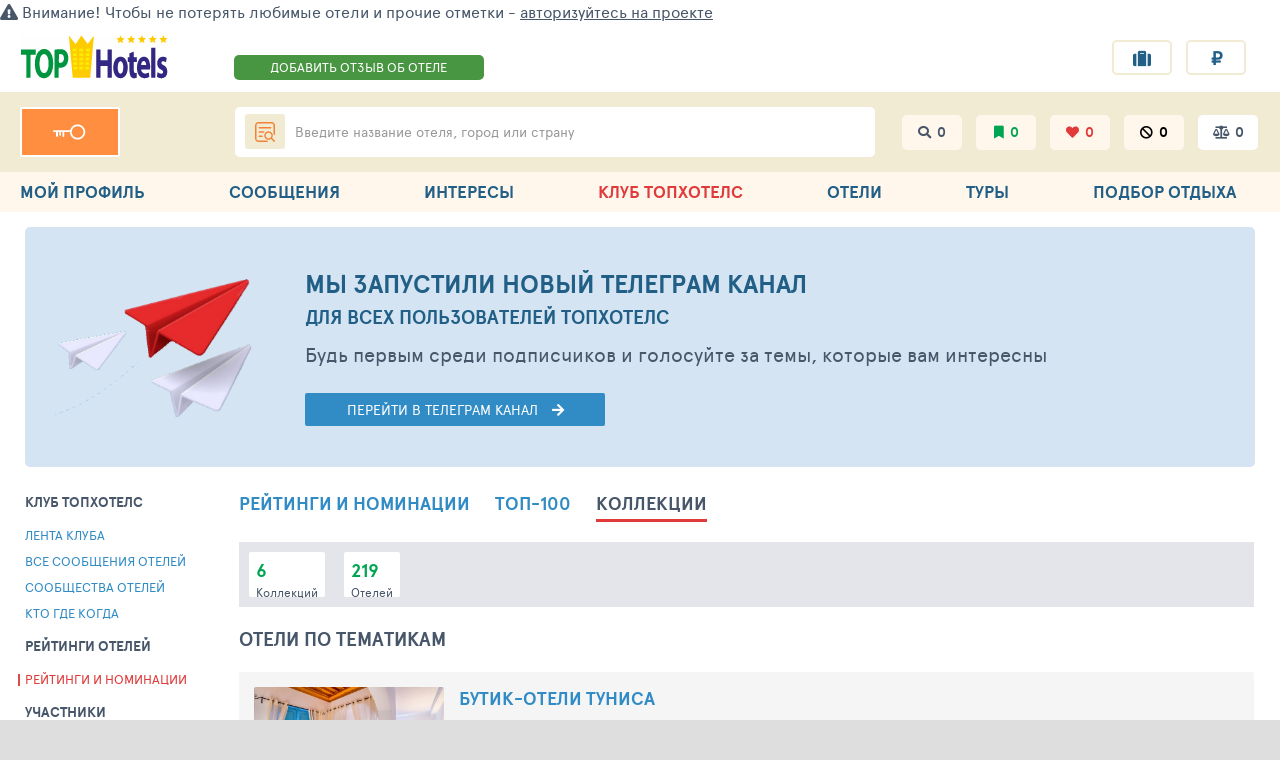

--- FILE ---
content_type: text/html; charset=UTF-8
request_url: https://tophotel.ee/club/ratings/collections
body_size: 72645
content:
<!DOCTYPE html>
<html class="no-js" lang="ru" style="overflow-y: scroll;">
    <head>

        <meta charset="UTF-8">
        <meta name="viewport" content="width=device-width, initial-scale=1">

        <meta name="keywords" content="отзывы туристов, отдых, тур, совет, отпуск, опрос, поиск, каталог, каталог отелей, рейтинг, рейтинг отелей.">
        <meta name="description" content="TopHotels - информационный рейтинг отелей.">

        <meta name="yandex-verification" content="6ca630300df3363f">
        <meta name="yandex-verification" content="aa3e960d9f3c2b55" />
        <meta name="verify-v1" content="GPUHqXZvg3sLGrcUC77mHIeVwBgcWwo3fO2DJx6UXpI=">
        <meta name="SKYPE_TOOLBAR" content="SKYPE_TOOLBAR_PARSER_COMPATIBLE">
        <meta name="referrer" content="unsafe-url">

        <link rel="apple-touch-icon" href="/i/touch/57.ico">
        <link rel="apple-touch-icon" sizes="114x114" href="/i/touch/114.ico">
        <link rel="apple-touch-icon" sizes="120x120" href="/i/touch/120.ico">
        <link rel="apple-touch-icon" sizes="144x144" href="/i/touch/144.ico">

        <link rel="preconnect" href="https://css.tophotels.ru">
        <link rel="preconnect" href="https://netlog.ru">

                    <link rel="preconnect" href="https://travelpassport.ru">
        
        <link crossorigin="anonymous" rel="preload" href="/fonts/ApercuPro/apercupro-regular-webfont.woff" as="font" type="font/woff">
        <link crossorigin="anonymous" rel="preload" href="/fonts/ApercuPro/apercupro-bold-webfont.woff" as="font" type="font/woff">

                <title>Рейтинг отелей и гостиниц мира - TopHotels.</title>

        <!--[if lte IE 9]>
            <style id="bad_ie_css"></style>
            <script src="/js/vendor/html5.min.js"></script>
        <![endif]-->

        
<script>
var Env = {
    "links": {
    "topHotelSearcher": "\/actions\/hotel_search_new\/",
    "tophotelsCheckAuth": "\/travelpassport\/",
    "travelpassportCheckAuth": "https:\/\/travelpassport.ru\/auth_check.php?rnd=192671786&user_data=1",
    "checkLoginForm": "\/actions\/auth_ajax\/",
    "userAvatarData": "\/actions\/user_avatar_data\/",
    "userCityNameRequest": "\/actions\/city_name\/",
    "geoIpData": "\/actions\/geo_ip_data\/",
    "favoriteHotels": "\/actions\/favorite_hotels\/",
    "tophotelsHost": "https:\/\/tophotel.ee",
    "navigationData": "\/actions\/navigation_data\/",
    "ajaxAuth": "\/actions\/auth_ajax\/",
    "getCaptchaStatusIp": "\/actions\/get_captcha_status_ip\/",
    "currentDomain": "http:\/\/tophotel.ee\/",
    "checkCaptcha": "\/actions\/captcha\/",
    "userSurvey": "\/actions\/user_survey\/",
    "tourbookServiceHost": "\/\/service.tourbook.ru",
    "lastViewedHotels": "\/actions\/last_viewed_hotels\/",
    "checkUnconfirmedRates": "\/actions\/check_unconfirmed_rates\/",
    "tophotelsLogout": "\/travelpassport\/logout",
    "userAllocationGroup": "\/actions\/user_allocation_group\/",
    "userRestorePassword": "\/actions\/restore_password\/",
    "regCheckEmail": "\/registration\/check-email\/",
    "regAjaxRegister": "\/registration\/ajax-register\/",
    "accountPersonal": "\/account\/personal",
    "restorePassword": "\/actions\/restore_password\/",
    "noticeOrder": "\/actions\/notice_order\/",
    "HeaderWidget": "\/actions\/header_widget\/",
    "registrationReCaptchaWidget": "\/actions\/registration_re_captcha_widget\/",
    "HotelsLastSeen": "\/actions\/hotels_last_seen\/",
    "feedbackForm": "\/actions\/feedback_form\/"
},
    "params": {
    "searcherHost": "https:\/\/tophotel.ee",
    "lang": "ru",
    "domains": {
        "ru": "https:\/\/tophotel.ee",
        "en": "https:\/\/tophotel.ee"
    },
    "cookieLanguageParam": "langv3",
    "url": {
        "cookieLanguageParam": "langv3",
        "languages": [
            "en"
        ]
    },
    "jsHost": "\/",
    "cssHost": "\/",
    "timezone": 3,
    "request_ttl": 60000,
    "disableTourbook": true,
    "cookieDomain": "tophotel.ee",
    "userRequestHeader": "X-CURRENT-USER-REQUEST",
    "crossAuthBackUrl": "https%3A%2F%2Ftophotel.ee%2Fi%2Fpx.gif"
},
    "data": {"awardsCollections":{"type":null,"link":"\/club\/ratings\/collections"},"TabMenuWidget":{"tabItem":".tab-menu-item-element","tabLine":".tab-menu-line-element","tabContainer":".tab-menu-container-element","tabParam":null,"itemsAsLink":true,"history":true,"removeParamId":true,"tabUrlParamsSource":"window-location"},"HeaderWidget":{"requestAuth":true,"leftMenu":"#page-left-menu","langOpen":".js-lang-open","langChange":".js-lang-change","mobileToolbar":".header-widget-mobile-toolbar","mobileUser":".header-widget-mobile-user-info","toolbar":".header-widget-toolbar","user":".header-widget-user-info","interests":".header-widget-interests-btns","menu":".header-widget-menu-container","exit":".header-widget-exit-container","burger":".header-widget-mobile-burger","close":".header-widget-mobile-bar-close","langContainer":".header-widget-mobile-lang-container","searchBtn":".header-widget-mobile-search-button","cityIp":"#id-header-widget-city-ip-select","cityIpBtn":"#id-header-widget-city-ip-save-button","cityName":"#id-header-widget-city-ip-name-container","cityChangeContainer":".header-widget-city-change-container","cityContainerBtn":".header-widget-city-container-button","authMenu":".header-widget-auth-menu-container","authMenuMobile":".header-widget-auth-menu-container-mobile","authMobileMenu":".header-widget-auth-user-mobile-menu-container","authMobileMenuTab":".header-widget-auth-user-mobile-menu-tab-container","authMenuBtn":".header-widget-auth-menu-button","authMenuBtnMobile":".header-widget-auth-menu-button-mobile","logout":".header-widget-auth-logout-button","authorizationPanel":"#authorizationPanel","registrationPanel":"#registrationPanel","authorization":"#authorization","registration":"#registration","authPage":"[data-id=\"auth\"]","regPage":"[data-id=\"reg\"]","pwdPage":"[data-id=\"pwd\"]","registrationConfirmMessage":".header-widget-registration-confirm-message","horizontalMenuMobileItem":".header-widget-horizontal-menu-mobile-item","orderVersion":3,"controllerId":"club\/ratings","orderMessage":"        <div class=\"header__notification-line\">\n            <span class=\"red\" data-mobile-text=\"\u0412\u043d\u0438\u043c\u0430\u043d\u0438\u0435! \u0412\u044b \u043d\u0435 \u0437\u0430\u0432\u0435\u0440\u0448\u0438\u043b\u0438 \u043e\u0442\u043f\u0440\u0430\u0432\u043a\u0443 \u0437\u0430\u044f\u0432\u043a\u0438 \u043d\u0430 \u043f\u043e\u0434\u0431\u043e\u0440 \u0442\u0443\u0440\u0430.\">\u0412\u043d\u0438\u043c\u0430\u043d\u0438\u0435! \u0412\u044b \u043d\u0435 \u0437\u0430\u0432\u0435\u0440\u0448\u0438\u043b\u0438 \u043e\u0442\u043f\u0440\u0430\u0432\u043a\u0443 \u0437\u0430\u044f\u0432\u043a\u0438 \u043d\u0430 \u043f\u043e\u0434\u0431\u043e\u0440 \u0442\u0443\u0440\u0430.<\/span>\n            <a href=\"\/order\" class=\"header__notification-line-right red\">\u0417\u0430\u0432\u0435\u0440\u0448\u0438\u0442\u044c<\/a>\n            <i class=\"header__notification-line-cross\" onclick=\"$('#top-old-browser').hide();$.cookie('_order_ncm', 1, { expires: new Date('2026-01-30T16:09:24Z') });\"><\/i>\n        <\/div>","languageListOpener":"js-show-pp-all-lang","languageListCloser":"js-close-pp-all-lang","languageListContainer":"js-pp-all-lang","realCityId":5607,"registrationConfirmEmail":null,"tmpData":{"nick":"","is_allowed_process_data":false,"ip":"3.18.213.72","isAuth":false,"ipCityName":"","registrationConfirmEmail":null,"userEmailUrl":null,"avatarUrl":"","profileUrl":"","nameOrNick":"","profileFill":"","countryId":"","cityName":"","isUserProfile":false,"isMyProfile":false,"isMainPage":false,"isUserSubscribeHotel":false,"addRateUrl":"\/add-review","readerShipCount":null,"userNoticeNewCount":null,"draftRatesCount":null,"hotelMarkCount":{"value":0},"hotelLikesCount":{"value":0,"label":0},"hotelIgnoredCount":{"value":0},"lastViewsCount":{"value":0},"hotelCompareCount":{"value":0},"userMenuItems":null,"horizontalMenuItems":[{"label":"\u0413\u043b\u0430\u0432\u043d\u0430\u044f","url":"\/","active":false,"selector":".left-menu-mobile-menu-container-hotel-menu","mobile":true},{"type":"user-profile","label":"\u041c\u043e\u0439 \u043f\u0440\u043e\u0444\u0438\u043b\u044c","url":"\/auth\/login?back=%2Faccount%2Fpersonal","active":false,"selector":".left-menu-mobile-menu-container-my-profile"},{"label":"\u041e\u0442\u0435\u043b\u0438","mobileMenuLabel":"\u041e\u0442\u0435\u043b\u0438","url":"\/catalog\/hotel","active":false,"selector":".left-menu-mobile-menu-container-hotel-menu"},{"label":"\u041a\u043b\u0443\u0431 \u0422\u043e\u043f\u0425\u043e\u0442\u0435\u043b\u0441","url":"\/club","active":true,"selector":".left-menu-mobile-menu-container-club-th"},{"label":"\u041f\u043e\u043c\u043e\u0449\u044c \u0432 \u043f\u043e\u0434\u0431\u043e\u0440\u0435","url":"\/order","active":false,"onclick":"setTimeout(  function() { netlogAPI.counter(30275, 0, 'link'); }, 1);"},{"label":"\u0414\u043e\u0431\u0430\u0432\u0438\u0442\u044c \u043e\u0442\u0437\u044b\u0432","url":"\/add-review","active":false,"onclick":"nl_count_params(1001, 209, 12, 0);","selector":".left-menu-mobile-menu-container-add-rate"},{"label":"\u041e \u043f\u0440\u043e\u0435\u043a\u0442\u0435","url":"\/about\/project","active":false,"selector":".left-menu-mobile-menu-container-about-project","mobile":true}],"userMobileMenuProfile":[]}},"TabFlyWidget":{"container":"#id-tab-fly-widget-container","burger":"#id-tab-fly-widget-burger","label":"#id-tab-fly-widget-label","up":"#id-tab-fly-widget-up","tabsBar":".tab-fly-widget-tabs-bar-container","tab":".tab-fly-widget-tabs-bar-container .tab","activeTab":".tab-fly-widget-tabs-bar-container .tab.active","text":false}},
    "flags":{
    "ajaxAuth": true,
    "auth": true
}
};
</script>
        
        <script> 
            window.__tkv_uid_ = 0;
            window.__tkv_uid_specialization_ = 0;
        </script>

        
        <script>
        window.userGeoIp = {"country_id":64,"resort_id":null,"city_id":5607};

    window.userData = null;

    window.__th_uip = '3.18.213.72';

    window.tiUserConf = { };
    window.tiUserConf.ticf_city_main = 1000;
    window.tiUserConf.ticf_country_main = 83;
    window.tiUserConf.ticf_defcur = 3;
    window.tiUserConf.ticf_defnf = 7;
    window.tiUserConf.ticf_defnt = 14;


    if (!window.lsfw) {
        window.lsfw = {};
    }

    if (!window.lsfw.conf) {
        window.lsfw.conf = {};
    }

    window.lsfw.conf = {"like":{"tours":[],"country":[],"city":[],"operator":[],"allocation":[]},"ignore":{"tours":[],"country":[],"city":[],"operator":[],"allocation":[]},"mark":{"allocation":[]},"compare":{"allocation":[]},"notes":{"allocation":[]}}; 
</script>

        <meta property="og:title" content="Рейтинг отелей и гостиниц мира - TopHotels.">
<meta property="og:site_name" content="TopHotels - Рейтинг отелей и гостиниц мира">
<meta property="og:url" content="https://tophotel.ee/club/ratings/collections">
<meta property="og:type" content="website">
<meta property="fb:profile_id" content="411759065670959">
<meta property="og:locale" content="ru_RU">
<meta property="og:image" content="http://tophotel.ee/i/big-logo-968-508.png">
<meta property="twitter:card" content="summary">
<meta property="twitter:site" content="@TopHotels">
<meta property="twitter:creator" content="@TopHotels">
<meta property="twitter:title" content="Рейтинг отелей и гостиниц мира - TopHotels.">
<meta property="twitter:image" content="https://tophotel.ee/i/big-logo-968-508.png">
<meta name="csrf-param" content="_csrf">
<meta name="csrf-token" content="BCVwe3bls7pPy4eiJajCvV2MCsWmpMicyKtvQtKzY8NlZDw-QavL9B-f5s5fzPvwL_1vnMHAkfSS-wMvpOEgsw==">

<link type="image/x-icon" href="/favicon-gold.ico" rel="icon">
<link type="image/x-icon" href="/favicon-gold.ico" rel="shortcut icon">
<link href="https://tophotels.ru/csstx/css/big-horizont232.css?ver=2?z=6a87958d555fb8b52eba6b706fd98bd25eb3841d" rel="stylesheet">
<link href="/assets/aa/65c76846-ce01399a.css" rel="stylesheet">
<link href="/assets/aa/640a1dbc-164f532d.css" rel="stylesheet">
<link href="/assets/aa/cb56e362-73b52c4b.css" rel="stylesheet">
<link href="/assets/aa/af1baee6-9b2a706b.css" rel="stylesheet">
<link href="/assets/aa/fb8c2428-530e60f3.css" rel="stylesheet">
<link href="/assets/aa/cc11ea41-e0b0da89.css" rel="stylesheet">
<link href="/assets/aa/bf899b33-9d973fc.css" rel="stylesheet">
<link href="/assets/aa/f717f6ab-1634cfe3.css" rel="stylesheet">
<link href="/assets/aa/874e11de-58ee9b98.css" rel="stylesheet">
<link href="/assets/aa/5f318821-a8bdf13d.css" rel="stylesheet">
<link href="/assets/aa/b7851c04-e36760a5.css" rel="stylesheet">
<link href="/assets/aa/558b7121-f4808251.css" rel="stylesheet">
<link href="/css/tophotels/fixed-btn.css?v3" rel="stylesheet">
<script>
        window.seoUnShuffler = {
            attrs: [],
            unShuffleStr: function(shuffledStr) {
                var restoredStr = '';
                for(var i = 0; i < shuffledStr.length; i+=2){
                    // последний символ в случае нечетного количества символов в строке
                    if((i + 1) == shuffledStr.length)
                        restoredStr += shuffledStr[i];
                    else{
                        // исключение пробелов
                        if(shuffledStr[i] == ' '  || shuffledStr[i+1] == ' '){
                            restoredStr += shuffledStr[i];
                            i -= 1;
                            continue;
                        }
                        restoredStr += shuffledStr[i+1] + shuffledStr[i];
                    }
                }
                return restoredStr;
            },
            unShuffleTag: function() {
                var script = document.currentScript || document.scripts[document.scripts.length - 1];
                var el = script.previousSibling;
                if(el.tagName == 'IMG'){
                    if(el.getAttribute('alt'))
                        el.alt = this.unShuffleStr(el.alt);
                    if(el.getAttribute('title'))
                        el.alt = this.unShuffleStr(el.title);
                }
                else
                    el.innerHTML = this.unShuffleStr(el.innerHTML);
                
                // Дополнительные аттрибуты для расшифровки
                this.unShuffleAttrs(el);
                //script.parentNode.removeChild(script);
            },
            unShuffleAttrs: function(el){
                if(this.attrs.length){
                    for(var i = 0; i < this.attrs.length; i++){
                        attr = el.getAttribute(this.attrs[i]);
                        if(attr)
                            el.setAttribute(this.attrs[i], this.unShuffleStr(attr));
                    }
                }
            }
        }
        
    </script>    </head>

<body style="overflow-y: visible;" class=""  >
    
<!--LiveInternet counter--><script async>
new Image().src = "https://counter.yadro.ru/hit?r"+
escape(document.referrer)+((typeof(screen)=="undefined")?"":
";s"+screen.width+"*"+screen.height+"*"+(screen.colorDepth?
screen.colorDepth:screen.pixelDepth))+";u"+escape(document.URL)+
";"+Math.random();</script><!--/LiveInternet-->
    
    
    <div id="appPageContainer" class="page page320 tophotel_ee" >

        

            <div class="add-review">
            <a href="/auth/login" class="header__fast-link header__fast-link--blue"> АВТОРИЗОВАТЬСЯ НА ПРОЕКТЕ</a>
        </div>
    
<header class="header">

    <div class="headerMobile">
        
    </div>

    <div class="header-widget-registration-confirm-message top-header-red-block-information">
            </div>

            <div id="top-old-browser" class="top-old-browser" style="display:none;"></div>
                    <article class="header-notification app-auth-login js-header-widget-guest-warning" onclick="netlogAPI.counter(31444, null, 'click')">
                <i class="fas fa-exclamation-triangle"></i>
                <span class="js-auth-widget-open pointer"> Внимание! Чтобы не потерять любимые отели и прочие отметки -
                    <span class="underline">авторизуйтесь на проекте</span>
                </span>
            </article>
            
    <div class="header-menu header-menu_slim header-menu_header-hotels-online">
            </div>

    <section class="header__top container">
        <button data-action="mobi-nav-menu" class="header__burger header-widget-mobile-burger"><i></i><i></i><i></i></button>

        <div class="header__left-col">
            <a href="/" class="header__logo">
                <img alt="HotelsCheck" src="/i/logo/header_logo__mobile.svg" width="150">
            </a>
        </div>

                            <a href="/add-review" class="header__fast-link ">
                ДОБАВИТЬ ОТЗЫВ 
                <span>ОБ ОТЕЛЕ</span>
            </a>
        
        <div class="header__r-col">
            <ul class="header__buttons">  
                <li class="header__button-wrap hint-parent hide-1279 ">
                    <span id="ppChumodanMainOpen" class="header__button fas fa-suitcase"></span>
                    <span class="hint">План поездок</span>
                    <div id="appNotifyButton"></div>
                </li>

                <li class="header__button-wrap  header__button-wrap--mobile">
                    <button data-item="head-curr-label" data-action="currency-pp-show" class="header__button header__currency">
                        ₽                    </button>
                    <div id="appCurrencySelect"></div>
                </li>

                <li class="header__button-wrap  header__button-wrap--mobile">
                    <button class="js-show-pp-all-lang header__button" style="display: none;">
                        <i class="lsfw-flag lsfw-flag--50w lsfw-flag-1"></i>
                    </button>
                </li>
            </ul>
        </div>
    </section>

    <section class="header__bottom-wrap">
        <div class="header__bottom container">
            <div class="header__left-col header-widget-user-info">
                                    <a href="/auth/login?back=%2Fclub%2Fratings%2Fcollections" class="header__key"></a>
                            </div>

            <div class="header__r-col">
                
<div class="js-suggest-block header__search">
    <a href="/al/search"><i class="header__ul fas fa-list-ul"></i></a>

    <span class="js-open-suggest-new header__search-inp"></span>
    <div class="js-open-suggest-new header__search-lbl">
        <span class="hide-639">Введите название отеля, город или страну</span>
        <span class="show-639">Введите отель, город или страну</span>
    </div>
    <input type="hidden" class="js-header-search-field">
</div>

<section id="sggNewBlock" class="suggest-wrap" style="display: none;">
    <section class="suggest container">
        <div class="suggest__header">
            <div class="suggest__content">
                <input id="sggInpArea" autocomplete="off" class="suggest__input" placeholder="Введите название отеля, город или страну">
                <a href="/al/search" class="pointer bth__btn bth__btn--grey-dark bth__btn--28 m0">найти</a>
                <i class="js-open-suggest-new suggest__cross"></i>
            </div>
        </div>

        <div class="suggest__body">
            <div class="suggest__content">
                <ul class="suggest__tabs">
                    <li data-bb="0" data-action="sgg-go-bb" class="suggest__btn active">Все результаты</li>
                    <li data-bb="1" data-action="sgg-go-bb" class="suggest__btn">Отели</li>
                    <li data-bb="2" data-action="sgg-go-bb" class=" suggest__btn">Бренды</li>
                    <li data-bb="6" data-action="sgg-go-bb" class="suggest__btn">Районы и места</li>
                    <li data-bb="4" data-action="sgg-go-bb" class="suggest__btn">Города</li>
                    <li data-bb="5" data-action="sgg-go-bb" class="suggest__btn">Регионы</li>
                    <li data-bb="3" data-action="sgg-go-bb" class="suggest__btn">Страны</li>
                </ul>

                <div id="sggItems">

                </div>
            </div>
        </div>

        <div class="suggest__footer">
            <div class="suggest__content">
                <a id="sggSearchGo" href="/al/search" class="suggest__btn suggest__btn--blue ">Смотреть все совпадения</a>
                <a href="/al/search" class="suggest__btn suggest__btn--blue " style="display: none">смотреть больше</a>
                <button class="js-open-suggest-new  suggest__btn suggest__btn--red">Закрыть</button>
            </div>
        </div>
    </section>
</section>                <div class="header__subsections header-widget-interests-btns">
                    <a href="/interests/hotel-views" class="header__subsection fas fa-search">
                        <span class="hint hint--orange">История поисков</span>
                        <span data-item="history-count">0</span>
                    </a>

                    <a href="/interests/hotel-mark" class="header__subsection fas fa-bookmark green">
                        <span class="hint hint--orange">Избранные отели</span>
                        <span data-item="tour-count">0</span>
                    </a>

                    <a href="/interests/hotels-fav"
                    class="header__subsection fas fa-heart red">
                        <span class="hint hint--orange">Любимые отели</span>
                        <span data-item="like-count">0</span>
                    </a>

                    <a href="/interests/hotel-ignore" class="js-nav-link  header__subsection fas fa-ban black">
                        <span class="hint hint--orange">Игнор</span>
                        <span data-item="ignore-count">0</span>
                    </a>

                    <a href="/interests/hotels-compare" class="js-nav-link header__subsection fas fa-balance-scale active">
                        <span class="hint hint--orange">Сравнение отелей</span>
                        <span data-item="compare-count">0</span>
                    </a>
                </div>
            </div>
        </div>
    </section>

    </header>


<div data-id="navMenu" class="menu">
  <nav class="container">
    <div data-id="navMenu" style="display: none" class="show-1023 w100p">
          </div>

    <b class="menu__extra-ttl show-1023">НАВИГАЦИЯ ПО ПРОЕКТУ</b>

    <div class="menu__row">
      <a data-nav="/account" href="/account" class="js-nav menu__link">
        <i class="fas fa-user-circle"></i>
        <span class="hide-1279">МОЙ ПРОФИЛЬ</span>
        <span class="show-1279">ПРОФИЛЬ</span>
      </a>

      <a data-nav="/account/messages" href="/account/messages" class="js-nav menu__link">
        <i class="fas fa-comments"></i>
        СООБЩЕНИЯ      </a>

      <a data-nav="/interests" href="/interests" class="js-nav menu__link">
        <i class="fas fa-heart"></i>
        ИНТЕРЕСЫ      </a>

      <a data-nav="/club" data-action="club-menu" href="/club" class="js-nav menu__link">
        <i class="fas fa-users"></i>
        <span class="hide-1279">КЛУБ ТОПХОТЕЛС</span>
        <span class="show-1279">КЛУБ ТХ</span>
      </a> 

      <div class="menu__mobile-only menu__extra" style="">
        <b class="menu__extra-ttl">разделы Клуба ТопХотелс</b>
        <a href="/club" class="menu__extra-link">Лента клуба </a>
        <a href="/club/hotline" class="menu__extra-link">Все сообщения отелей </a>
        <a href="/club/communities" class="menu__extra-link">Сообщества отелей </a>
        <a href="/club/who-where-when" class="menu__extra-link">Кто где когда </a>
        <b class="menu__extra-ttl">Рейтинги отелей</b>
        <a href="/club/ratings" class="menu__extra-link">Рейтинги и номинации </a>
        <b class="menu__extra-ttl">Участники</b>
        <a href="/club/user/travelers" class="menu__extra-link">Путешественники </a>
        <a href="/club/user/touragents" class="menu__extra-link">ПРО Турагенты </a>
        <a href="/club/user/guides" class="menu__extra-link">Гиды </a>
        <a href="/club/user/hoteliers" class="menu__extra-link">Отельеры </a>
        <i onclick="$(this).parent().attr('style','display: none !important');" class="menu__extra-cross"></i>
      </div>

      <a data-nav="/al" data-item="nav-extra-menu" href="/al" class="js-nav menu__link">
        <i class="fas fa-hotel"></i>
        ОТЕЛИ      </a>

      <a data-nav="/tours" href="/tours" class="js-nav menu__link">
        <i class="fas fa-briefcase"></i>
        ТУРЫ      </a>

      <a data-nav="/order" href="/order" class="js-nav menu__link">
        <i class="fas fa-compass"></i>
        ПОДБОР ОТДЫХА      </a>
    </div>

    <div class="menu__mobile-only">
      <div class="container">
        <a href="/" class="menu__link  menu__link--crown"> ГЛАВНАЯ</a>
        <a href="/info" class="menu__link"><i class="fas fa-info-circle"></i> О ТОПХОТЕЛС</a>
        <a href="/feedback" class="menu__link"><i class="fas fa-envelope"></i> СВЯЗЬ</a>
      </div>
      <button data-action="mobi-nav-menu-hide" class="bth__btn bth__btn--grey-dark">Закрыть меню</button>
    </div>
  </nav>
</div>

<div data-bhor="desktop" class="js-desktop-bn-cnt" style="min-height:240px;" >
            <div data-bhor-load="1" class="big-horizont-loader">
            <div class="big-horizont-loader__inn" style="height:240px;" ></div>
        </div>
    </div>


<div id="js-pp-all-lang" class="lsfw-popup-wrap lsfw-popup-wrap--sm-mobile hidden">
    <div class="lsfw-popup pp-lang">
        <div class="lsfw-popup__top">
            <div class="bth__ttl-h2 uppercase">Выберите язык</div>
            <i class="js-close-pp-all-lang lsfw-popup__top-cross"></i>
        </div>
        <div class="lsfw-popup__new-scroll lsfw-popup__new-scroll--full lsfw-popup__white">
            <ul class="pp-lang__ul">
                                <li class="pp-lang__ul-li js-lang-change pp-lang__ul-li--active"
                    data-lang="ru">
                    <i class="lsfw-flag lsfw-flag--20w lsfw-flag-1"></i>
                    <span>Русский</span>
                </li>
                                <li class="pp-lang__ul-li js-lang-change "
                    data-lang="en">
                    <i class="lsfw-flag lsfw-flag--20w lsfw-flag-69"></i>
                    <span>English</span>
                </li>
                                <li class="pp-lang__ul-li js-lang-change "
                    data-lang="ua">
                    <i class="lsfw-flag lsfw-flag--20w lsfw-flag-114"></i>
                    <span>Українська</span>
                </li>
                            </ul>
        </div>
    </div>
</div>
        
                <div class="container-wrap">
                        <div class="leftbar" id="page-left-menu">
                
<a href="javascript:void(0);" class="leftbar-close" data-target="page-left-menu" style="display: none;"></a>
<nav class="leftbar " >
                                    <ul class="leftbar__ul ">
                                    <li class="leftbar__ttl">
                        Клуб ТопХотелс                    </li>
                                                                                <li class="leftbar__li"
                        >
                        <a class=" leftbar__link "
                                                                                                                                            href="/club">
                            Лента клуба                        </a>
                    </li>
                                                                <li class="leftbar__li"
                        >
                        <a class=" leftbar__link "
                                                                                                                                            href="/club/hotline">
                            Все сообщения отелей                        </a>
                    </li>
                                                                <li class="leftbar__li"
                        >
                        <a class=" leftbar__link "
                                                                                                                                            href="/club/communities">
                            Сообщества отелей                        </a>
                    </li>
                                                                <li class="leftbar__li"
                        >
                        <a class=" leftbar__link "
                                                                                                                                            href="/club/who-where-when">
                            Кто где когда                        </a>
                    </li>
                                        </ul>
                                            <ul class="leftbar__ul ">
                                    <li class="leftbar__ttl">
                        Рейтинги отелей                    </li>
                                                                                <li class="leftbar__li"
                        >
                        <a class=" leftbar__link  active"
                                                                                                                                            href="/club/ratings">
                            Рейтинги и номинации                        </a>
                    </li>
                                        </ul>
                                            <ul class="leftbar__ul ">
                                    <li class="leftbar__ttl">
                        Участники                    </li>
                                                                                <li class="leftbar__li"
                        >
                        <a class=" leftbar__link "
                                                                                                                                            href="/club/travellers">
                            Путешественники                        </a>
                    </li>
                                                                <li class="leftbar__li"
                        >
                        <a class=" leftbar__link "
                                                                                                                                            href="/club/user/touragents">
                            ПРО Турагенты                        </a>
                    </li>
                                                                <li class="leftbar__li"
                        >
                        <a class=" leftbar__link "
                                                                                                                                            href="/club/user/guides">
                            Гиды                        </a>
                    </li>
                                                                <li class="leftbar__li"
                        >
                        <a class=" leftbar__link "
                                                                                                                                            href="/club/user/hoteliers">
                            Отельеры                        </a>
                    </li>
                                        </ul>
            </nav>


<div class="show-on-desktop-only ">
    </div>

                                            </div>

            
            
            <div id="content" class="container ">
                
<div class="tabs-bar tabs-bar--responsive tab-fly-widget-tabs-bar-container">
    <a class="tab tab-menu-item-element no-select-text" href="/club/ratings" data-tab="ratings" data-container-ready="1" data-url="/club/ratings" style="text-decoration:none;" data-is-link="1" data-history="0"><h2>Рейтинги и номинации</h2></a><a class="tab tab-menu-item-element no-select-text" href="/club/ratings/top100" data-tab="top100" data-container-ready="1" data-url="/club/ratings/top100" style="text-decoration:none;" data-is-link="1" data-history="0"><h2>Топ-100</h2></a><a class="tab tab-menu-item-element no-select-text active" href="/club/ratings/collections" data-tab="collections" data-container-ready="1" data-url="/club/ratings/collections" style="text-decoration:none;" data-is-link="1" data-history="0"><h2>Коллекции</h2></a><div class="line tab-menu-line-element" tag="div" style="display:none;"></div></div>
<div id="ratings-page">

    
    
    
    
        <div id="collections-panel" class="panel tab-menu-container-element" data-tab="collections">
            
        <div id="collections-index">

            <article class="filter-new">
                <div class="filter-new__flex">
                    <div class="filter-new__item">
                        <div class="section__bubble ">
                                                        <span class="section__bubble-big green fz18">6</span>
                            <div class="section__bubble-sm">Коллекций</div>
                        </div>
                        <div class="section__bubble ">
                            <span class="section__bubble-big green fz18">219</span>
                            <div class="section__bubble-sm">Отелей</div>
                        </div>


                    </div>

                </div>

            </article>

            <section class="collectionsSection">

                <h1 class="bth__ttl-h2  uppercase mb20">Отели по тематикам </h1>

                

                    <div class="collectionsSection__item" data-id="tunisia">
                        <div class="collectionsSection__img js-external-link">
                            <img src="/images/pages/ratings-and-nominations/hotel-tunisia.jpg" class="bth__img">
                        </div>

                        <div>
                            <h2><a class="bth__link collectionsSection__item-big js-external-link">Бутик-отели Туниса</a></h2>
                            <div class="bth__cnt collectionsSection__item-sm">для самостоятельного путешествия</div>
                            <div class="nominations-bubbles">
                                                                <span class="bth__cnt nominations-bubble"><b>10</b>Отелей</span>
                                <span class="bth__cnt nominations-bubble"><b>1</b>Страна</span>
                            </div>
                        </div>
                    </div>

                

                    <div class="collectionsSection__item" data-id="1">
                        <div class="collectionsSection__img js-collection-link">
                            <img src="/images/pages/ratings-and-nominations/hotel-rich.jpg" class="bth__img">
                        </div>

                        <div>
                            <h2><a class="bth__link collectionsSection__item-big js-collection-link">Самые дорогие отели мира</a></h2>
                            <div class="bth__cnt collectionsSection__item-sm">Роскошь, качество, цена</div>
                            <div class="nominations-bubbles">
                                                                <span class="bth__cnt nominations-bubble"><b>55</b>Отелей</span>
                                <span class="bth__cnt nominations-bubble"><b>21</b>Страна</span>
                            </div>
                        </div>
                    </div>

                

                    <div class="collectionsSection__item" data-id="2">
                        <div class="collectionsSection__img js-collection-link">
                            <img src="/images/pages/ratings-and-nominations/hotel-exotic.jpg" class="bth__img">
                        </div>

                        <div>
                            <h2><a class="bth__link collectionsSection__item-big js-collection-link">Самые необычные отели мира</a></h2>
                            <div class="bth__cnt collectionsSection__item-sm">Отдых за гранью привычного</div>
                            <div class="nominations-bubbles">
                                                                <span class="bth__cnt nominations-bubble"><b>104</b>Отеля</span>
                                <span class="bth__cnt nominations-bubble"><b>35</b>Стран</span>
                            </div>
                        </div>
                    </div>

                

                    <div class="collectionsSection__item" data-id="3">
                        <div class="collectionsSection__img js-collection-link">
                            <img src="/images/pages/ratings-and-nominations/hotel-spa.jpg" class="bth__img">
                        </div>

                        <div>
                            <h2><a class="bth__link collectionsSection__item-big js-collection-link">СПА отели</a></h2>
                            <div class="bth__cnt collectionsSection__item-sm">Для гармонии тела и души</div>
                            <div class="nominations-bubbles">
                                                                <span class="bth__cnt nominations-bubble"><b>47</b>Отелей</span>
                                <span class="bth__cnt nominations-bubble"><b>24</b>Страны</span>
                            </div>
                        </div>
                    </div>

                

                    <div class="collectionsSection__item" data-id="4">
                        <div class="collectionsSection__img js-collection-link">
                            <img src="/images/pages/ratings-and-nominations/hotel-boutique.jpg" class="bth__img">
                        </div>

                        <div>
                            <h2><a class="bth__link collectionsSection__item-big js-collection-link">Бутик - отели</a></h2>
                            <div class="bth__cnt collectionsSection__item-sm">Изящное мини</div>
                            <div class="nominations-bubbles">
                                                                <span class="bth__cnt nominations-bubble"><b>2</b>Отеля</span>
                                <span class="bth__cnt nominations-bubble"><b>1</b>Страна</span>
                            </div>
                        </div>
                    </div>

                

                    <div class="collectionsSection__item" data-id="5">
                        <div class="collectionsSection__img js-collection-link">
                            <img src="/images/pages/ratings-and-nominations/hotel-popular.jpg" class="bth__img">
                        </div>

                        <div>
                            <h2><a class="bth__link collectionsSection__item-big js-collection-link">Самые знаменитые отели мира</a></h2>
                            <div class="bth__cnt collectionsSection__item-sm">Отели с историей</div>
                            <div class="nominations-bubbles">
                                                                <span class="bth__cnt nominations-bubble"><b>2</b>Отеля</span>
                                <span class="bth__cnt nominations-bubble"><b>2</b>Страны</span>
                            </div>
                        </div>
                    </div>

                
            </section>

        </div>

    
        </div>

    
    

    <div id="loader" style="display:none">

        <div class="ratings-loader">
            <img src="/i/loader.gif"/>
        </div>

    </div>

</div>
            </div>
        </div>

                    <footer class="footer ">
    <div class="footer__top">
        <div class="container">
            <div class="footer__container">
                <nav class="footer__nav ">
                    <a href="/info" class="footer__link">
                        HOTELSCHECK                    </a>
                    
                    <a href="/about/project" class="footer__link">
                        <span class="hide-1279">О ПРОЕКТЕ</span>
                        <span class="show-1279">ИНФОРМАЦИЯ О HOTELSCHECK</span>
                    </a>

                    <a href="/info/right-choice" class="footer__link">ПУТЕШЕСТВЕННИКАМ</a>
                    <a href="/info/partnership" class="footer__link">ОТЕЛЬЕРАМ</a>
                    <a href="/info/tophotels-agent" class="footer__link">ТУРАГЕНТАМ</a>
                    <a href="/about/content" class="footer__link">API СЕРВИСЫ</a>
                    <a href="/about/adv" class="footer__link">РЕКЛАМА</a>
                </nav>

                <div class="footer__border">
                    <a href="/info" class="footer__title">Топовый <span class="hide-639">информационный</span>
                        рейтинг отелей                    </a>

                    <p class="bth__txt">
                    Ежегодно более 60 млн. путешественников делают свой выбор отелей на основе информации и
                        рейтингов,
                        представленных на проекте. По посещаемости ТопХотелс уверенно входит в ТОП самых популярных
                        туристических ресурсов. Постоянными посетителями сайта являются как обычные туристы, так и
                        менеджеры
                        туристических компаний и отельеры.                    </p>
                </div>

                <div class="footer__socials">
                    <div class="footer__col">
                        <div class="footer__sm-ttl">ОБРАТНАЯ СВЯЗЬ </div>
                        <a href="/feedback" class="bth__btn  bth__btn--green-dark ">
                            <i class="fas fa-envelope"></i>
                            <span class="hide-767">Написать СООБЩЕНИЕ</span>
                            <span class="show-767">обратная связь</span>
                        </a>
                    </div>

                    <div class="footer__col">
                        <div class="footer__sm-ttl">ИНФОРМАЦИОННЫЕ КАНАЛЫ</div>
                        <a target="_blank" href="https://t.me/tophotels_agent" class="bth__btn  footer__telegram">
                            ПОДПИСАТЬСЯ НА ТЕЛЕГРАМ                        </a>
                    </div>

                    <div class="footer__col">
                        <div class="footer__sm-ttl">НАШИ ГРУППЫ В СОЦСЕТЯХ</div>
                        <a target="_blank" href="https://vk.com/tophotels" class="footer__icon footer__icon--social fab fa-vk"></a>
                        <a target="_blank" href="https://ok.ru/tophotels" class="footer__icon footer__icon--social fab fa-odnoklassniki"></a>
                        <a target="_blank" href="https://www.youtube.com/TopHotelsAgent" class="footer__icon footer__icon--social fab fa-youtube"></a>
                        <a target="_blank" href="https://dzen.ru/tophotels_agent" class="footer__icon footer__icon--social fab fa-yadzen"></a>
                    </div>

                    <div class="footer__col">
                        <div class="footer__sm-ttl">РАБОТА НА ПРОЕКТЕ</div>
                        <a href="/info/job" class="bth__btn  bth__btn--blue ">
                            <i class="fas fa-user"></i>
                            <span>СМОТРЕТЬ ВАКАНСИИ</span>
                        </a>
                    </div>
                </div>
            </div>
        </div>
    </div>

    
    <div class="footer__bottom">
        <div class="container">
            <div class="footer__left">
                <b class="footer__copyright fz14">© HOTELSCHECK 2003-2026</b>
                <a href="/info/rules" class="footer__legal "><span>Смотреть</span> правила пользования</a>
            </div>
            <p class="footer__right footer__txt-sm">
                Все права защищены. Перепечатка, включение информации, содержащейся в рекламных и иных
                материалах сайта,
                во всевозможные базы данных для дальнейшего их коммерческого использования, размещение таких
                материалов
                в любых СМИ и Интернете допускаются только с письменного разрешения редакции сайта.
                Предоставляемый
                сервис является информационным. Администрация сайта не несет ответственности за достоверность и
                качество
                информации, предоставляемой посетителями сайта, в том числе турфирмами и отельерами.            </p>
        </div>
    </div>
</footer>
        
        <div class="js-header-suggest suggest-wrap" style="z-index: 500" data-user-id="">
    <section class="suggest">
        <div class="suggest__header">
            <div class="suggest__content">
                <input autocomplete="off" class="suggest__input js-search-input" placeholder="Введите название отеля, город или страну">
                <a href="javascript:void(0)" class="bth__btn bth__btn--grey-dark bth__btn--28 m0 js-header-suggest-find hidden">Найти</a>
                <i class="js-close-sb suggest__cross"></i>
            </div>
        </div>

        <div class="suggest__body">
            <div class="suggest__content js-header-suggest-container">
                <script type="application/x-dot-template" id="header-search-dropdown-template">
                    {{? it.status === 'short' }}
                    {{? it.options.lastViews.length }}
                    <ul class="suggest__tabs js-header-suggest-tabs">
                        <li class="suggest__btn active" data-group="lastViews">История поисков</li>
                    </ul>
                    <div class="suggest__txt grey custom-block-query" data-text-search="Ваши последние поиски" data-text="совпадения по запросу {{=it.query}}">Ваши последние поиски</div>
                    {{?? 1 }}
                    <div class="suggest__txt grey">Введите больше символов для поиска</div>
                    {{?}}
                    {{?? it.status === 'loading' }}
                    <div class="suggest__txt grey">Идет поиск совпадений</div>
                    <i class="suggest__loader"></i>
                    <i class="suggest__loader"></i>
                    <i class="suggest__loader"></i>
                    <i class="suggest__loader"></i>
                    <i class="suggest__loader"></i>
                    <i class="suggest__loader"></i>
                    <i class="suggest__loader"></i>
                    {{?? it.status === 'error' }}
                    <div class="suggest__txt grey">Не удалось выполнить поиск</div>
                    {{?? it.options.allocations.length || it.options.networks.length || it.options.geo.length || it.options.regions.length || it.options.countries.length || it.options.places.length}}
                    <ul class="suggest__tabs js-header-suggest-tabs">
                        <li class="js-show-suggest-panel1 suggest__btn active">Все результаты</li>
                        {{?it.options.allocations.length || it.options.networks.length}}<li class="js-show-suggest-panel2 suggest__btn" data-group="hotels">Отели</li>{{?}}
                        {{?it.options.geo.length}}<li class="suggest__btn" data-group="cities">Города</li>{{?}}
                        {{?it.options.regions.length}}<li class="suggest__btn" data-group="regions">Регионы и области</li>{{?}}
                        {{?it.options.countries.length}}<li class="suggest__btn" data-group="countries">Страны</li>{{?}}
                        {{?it.options.places.length}}<li class="suggest__btn" data-group="places">Места</li>{{?}}
                        {{?it.options.lastViews.length}}<li class="suggest__btn" data-group="lastViews">История поисков</li>{{?}}
                    </ul>
                    <div class="suggest__txt grey custom-block-query" data-text-search="Ваши последние поиски" data-text="совпадения по запросу {{=it.query}}">совпадения по запросу {{=it.query}}</div>
                    {{??}}
                    <div class="suggest__txt grey">поиск не дал результатов</div>
                    {{?}}

                    {{##def.allocationBlock:param:
                    <a href="javascript:void(0)" class="suggest__result js-header-suggest-item{{? param.hdn == 1}} hidden{{?}}" data-id="{{=param.top.id}}" data-type="{{=param.type}}"{{? param.dt == 1}} data-top="1"{{?}}>
                        {{? param.top.like == 1 || param.top.liked }}
                        <i class="suggest__left fa fa-heart red"></i>
                        {{??}}
                        <div class="suggest__left"></div>
                        {{?}}
                        <div class="suggest__center">
                            <span class="suggest__ttl">
                                <span class="suggest__cut">{{= param.top.cat_name ? param.top.name + ' ' + param.top.cat_name : it.highlight(param.top.name.replace('No Category', ''), it.query)}}</span>
                            </span>
                            {{? param.top.rating > 0 || param.top.rate > 0}}
                            <span class="suggest__sm green">{{= param.top.rating ? param.top.rating : Math.round(param.top.rate * 100) / 100 }}</span>
                            {{?}}
                        </div>
                        <div class="suggest__right">
                            <span class="suggest__city">{{= param.top.location ? param.top.location : param.top.geo_name}}</span>
                            <span class="lsfw-flag--83 lsfw-flag lsfw-flag-sm lsfw-flag-{{=param.top.country_id}}">
                                        <span class="hint hint--orange">{{= param.top.country ? param.top.country : param.top.country_name}}</span>
                                    </span>
                        </div>
                    </a>
                    #}}
                    {{##def.networkBlock:param:
                    <a href="javascript:void(0)" class="suggest__result js-header-suggest-item{{? param.hdn == 1}} hidden{{?}}" data-id="{{=param.top.id}}" data-type="networks"{{? param.dt == 1}} data-top="1"{{?}}>
                        <i class="suggest__left fa fa-star orange-lbc"></i>
                        <div class="suggest__center">
                                    <span class="suggest__ttl">
                                        <span class="suggest__cut">{{=it.highlight(param.top.name, it.query)}}</span>
                                    </span>
                        </div>
                        <div class="suggest__right">сеть отелей</div>
                    </a>
                    #}}
                    {{##def.geoBlock:param:
                    <a href="javascript:void(0)" class="suggest__result js-header-suggest-item{{? param.hdn == 1}} hidden{{?}}" data-id="{{=param.top.id}}" data-type="geo"{{? param.dt == 1}} data-top="1"{{?}}>
                        <div class="suggest__left"></div>
                        <div class="suggest__center">
                                    <span class="suggest__ttl">
                                        <span class="suggest__cut">{{=it.highlight(param.top.name, it.query)}}</span>
                                    </span>
                            {{? param.top.geo_type == 20}}<span class="suggest__sm"> (город)</span>{{?}}
                        </div>
                        <div class="suggest__right">
                            <span class="suggest__city">{{=param.top.name}}</span>
                            <span class="lsfw-flag--83 lsfw-flag lsfw-flag-sm lsfw-flag-{{=param.top.country_id}}">
                                        <span class="hint hint--orange">{{=param.top.country_name}}</span>
                                    </span>
                        </div>
                    </a>
                    #}}
                    {{##def.regionBlock:param:
                    <a href="javascript:void(0)" class="suggest__result js-header-suggest-item{{? param.hdn == 1}} hidden{{?}}" data-id="{{=param.top.id}}" data-type="regions"{{? param.dt == 1}} data-top="1"{{?}}>
                        <div class="suggest__left"></div>
                        <div class="suggest__center">
                                    <span class="suggest__ttl">
                                        <span class="suggest__cut">{{=it.highlight(param.top.name, it.query)}}</span>
                                    </span>
                            <span class="suggest__sm"> (регион)</span>
                        </div>
                        <div class="suggest__right">
                            <span class="suggest__city">{{=param.top.name}}</span>
                            <span class="lsfw-flag--83 lsfw-flag lsfw-flag-sm lsfw-flag-{{=param.top.country_id}}">
                                        <span class="hint hint--orange">{{=param.top.country_name}}</span>
                                    </span>
                        </div>
                    </a>
                    #}}
                    {{##def.countryBlock:param:
                    <a href="javascript:void(0)" class="suggest__result js-header-suggest-item{{? param.hdn == 1}} hidden{{?}}" data-id="{{=param.top.id}}" data-type="countries"{{? param.dt == 1}} data-top="1"{{?}}>
                        <div class="suggest__left"></div>
                        <div class="suggest__center">
                                    <span class="suggest__ttl">
                                        <span class="suggest__cut">{{=it.highlight(param.top.name, it.query)}}</span>
                                    </span>
                            <span class="suggest__sm"> (страна)</span>
                        </div>
                        <div class="suggest__right">
                            <span class="suggest__city">{{=param.top.name}}</span>
                            <span class="lsfw-flag--83 lsfw-flag lsfw-flag-sm lsfw-flag-{{=param.top.id}}">
                                        <span class="hint hint--orange">{{=param.top.name}}</span>
                                    </span>
                        </div>
                    </a>
                    #}}
                    {{##def.placeBlock:param:
                    <div class="suggest__result js-header-suggest-item{{? param.hdn == 1}} hidden{{?}}" data-id="{{=param.top.id}}" data-type="places"{{? param.dt == 1}} data-top="1"{{?}}>
                        <div class="suggest__left fas fa-map-marker-alt"></div>
                        <div class="suggest__center">
                                    <span class="suggest__ttl">
                                        <a target="_blank" href="https://rutraveller.ru/place/{{=param.top.id}}" class="suggest__cut">{{=it.highlight(param.top.name, it.query)}}</a>
                                    </span>
                        </div>
                        <div class="suggest__right">
                                    <span class="lsfw-flag--83 lsfw-flag lsfw-flag-sm lsfw-flag-{{=param.top.country_id}}">
                                        <span class="hint hint--orange">{{=param.top.country_name}}</span>
                                    </span>
                        </div>
                    </div>
                    #}}
                    {{~it.options.lastViews :allocation:i}}
                        {{#def.allocationBlock:{type: 'lastViews', top: allocation, hdn: (it.options.allocations.length || it.options.networks.length || it.options.geo.length || it.options.regions.length || it.options.countries.length || it.options.places.length || it.status === 'loading' || !it.options.allocations.length && !it.options.networks.length && !it.options.geo.length && !it.options.regions.length && !it.options.countries.length && !it.options.places.length && it.status !== 'short') ? 1 : 0, dt: 0} || ''}}
                    {{~}}
                    {{~it.options.tops :top:i}}
                        {{?top.type == 'allocations'}}
                            {{#def.allocationBlock:{type: 'allocations', top: top, hdn: 0, dt: 1} || ''}}
                        {{?? top.type === 'networks' }}
                            {{#def.networkBlock:{top: top, hdn: 0, dt: 1} || ''}}
                        {{?? top.type === 'geo' }}
                            {{#def.geoBlock:{top: top, hdn: 0, dt: 1} || ''}}
                        {{?? top.type === 'regions' }}
                            {{#def.regionBlock:{top: top, hdn: 0, dt: 1} || ''}}
                        {{?? top.type === 'countries' }}
                            {{#def.countryBlock:{top: top, hdn: 0, dt: 1} || ''}}
                        {{?? top.type === 'places' }}
                            {{#def.placeBlock:{top: top, hdn: 0, dt: 1} || ''}}
                        {{?}}
                    {{~}}
                    {{~it.options.allocations :allocation:i}}
                        {{#def.allocationBlock:{type: 'allocations', top: allocation, hdn: 1, dt: 0} || ''}}
                    {{~}}
                    {{~it.options.networks :network:i}}
                        {{#def.networkBlock:{top: network, hdn: 1, dt: 0} || ''}}
                    {{~}}
                    {{~it.options.geo :geo:i}}
                        {{#def.geoBlock:{top: geo, hdn: 1, dt: 0} || ''}}
                    {{~}}
                    {{~it.options.regions :geo:i}}
                        {{#def.regionBlock:{top: geo, hdn: 1, dt: 0} || ''}}
                    {{~}}
                    {{~it.options.countries :country:i}}
                        {{#def.countryBlock:{top: country, hdn: 1, dt: 0} || ''}}
                    {{~}}
                    {{~it.options.places :place:i}}
                        {{#def.placeBlock:{top: place, hdn: 1, dt: 0} || ''}}
                    {{~}}
                </script>
            </div>
        </div>
        <div class="suggest__footer">
            <div class="suggest__content">
                <a href="javascript:void(0)" class="js-header-suggest-results-btn suggest__btn suggest__btn--blue hidden" data-text="Смотреть все совпадения" data-text-search="Смотреть больше">Смотреть все совпадения</a>
                <button class="suggest__btn suggest__btn--red js-close-sb">закрыть</button>
            </div>
        </div>
    </section>
</div>
    </div>

    <div class="buttonUp hidden">
        <div class="buttonUp__arr" title="Наверх"></div>
    </div>
    
    <span id="id-user-request-data-container" style="display: none;" data-key="[base64]"></span>

    <script>
        window.isRuLocale = true;
    </script>

    <script>
    var _nlstat_uid = null;
var _userCurrency = 3;</script>    <script src="/js/jquery.min.js"></script>
    <script src="/js/loader.js?v=1657134998"></script>
    
    
<script>
window.isChumInner = false;
</script>

<div class="fixed-info-icons no-select-text">
    
    </div>


<div id="poll-capabilities" class="no-select-text"></div>

    
<script>
$.setResources({"app.auth.style.css":{"autoload":true,"type":"css","src":"\/js\/app\/auth\/style.css"}});
$.setResources({"jquery.positioning":{"loaded":true,"type":"js","src":"\/js\/jquery\/positioning.js"}});
$.setResources({"jquery.win":{"loaded":true,"type":"js","src":"\/js\/jquery\/win.js"}});
$.setResources({"app.auth.login.htm":{"type":"ajax","src":"\/js\/app\/auth\/login.htm","depends":["jquery.win","jquery.positioning"]}});
$.setResources({"app.auth":{"type":"js","src":"\/js\/app\/auth.js","loaded":true,"depends":["app.auth.style.css","jquery.positioning","jquery.win"]}});
$.setResources({"jquery.ajaxQueue":{"type":"js","src":"\/js\/jquery\/jquery.ajaxQueue.js"}});
$.setResources({"jquery.autocomplete":{"loaded":true,"type":"js","src":"\/js\/jquery\/autocomplete_updated.pack.js"}});
$.setResources({"jquery.hinted-block.css":{"type":"css","src":"\/css\/jquery\/hint-block.css"}});
$.setResources({"jquery.hinted-block":{"type":"js","src":"\/js\/jquery\/hinted-block.js","depends":["jquery.hinted-block.css"]}});
$.setResources({"app.GeoIpData":{"type":"js","src":"\/js\/app\/GeoIpData.js?1"}});
$.setResources({"app.GeoIpData.tmpl":{"type":"ajax","src":"\/js\/app\/GeoIpData\/tmpl.htm"}});
$.setResources({"app.GeoIpData.css":{"type":"css","src":"\/js\/app\/GeoIpData\/style.css"}});
$.setResources({"app.captchaStatusIp":{"type":"js","src":"\/js\/app\/captchaStatusIp.js","loaded":true}});
$.setResources({"app.agreementPersonalData.form.htm":{"type":"ajax","src":"\/js\/app\/agreementPersonalData\/form.htm"}});
$.setResources({"app.agreementPersonalData.style.css":{"type":"css","src":"\/js\/app\/agreementPersonalData\/style.css"}});
$.setResources({"app.agreementPersonalData":{"type":"js","src":"\/js\/app\/agreementPersonalData.js","depends":["jquery.win","jquery.positioning","app.agreementPersonalData.form.htm","app.agreementPersonalData.style.css"]}});
$.setResources({"app.lastViewedHotels":{"type":"js","src":"\/js\/app\/lastViewedHotels.js"}});
$.setResources({"app.thUserTypeLoader":{"type":"js","src":"\/js\/app\/thUserTypeLoader.js"}});
$.setResources({"app.feedback.form.htm":{"type":"ajax","src":"\/js\/app\/feedback\/form.htm"}});
$.setResources({"app.feedback.formdata":{"type":"json","src":"\/actions\/feedback_formdata\/"}});
$.setResources({"app.feedback":{"type":"js","src":"\/js\/app\/feedback.js","depends":["jquery.win","jquery.positioning","app.feedback.form.htm","app.feedback.formdata"]}});
</script>
    <link href="/assets/aa/cd7c7e0d-541a4398.css" rel="stylesheet">
<link href="/assets/aa/b7ab02a0-b3eb760e.css" rel="stylesheet">
<link href="/assets/aa/13cb43db-36d548c2.css" rel="stylesheet">
<link href="/assets/aa/754560a8-b89eeddd.css" rel="stylesheet">
<link href="/assets/aa/26670007-a13ec175.css" rel="stylesheet">
<link href="/assets/aa/84226d51-9ac24650.css" rel="stylesheet">
<link href="/assets/aa/d9b0fae5-a8f5a970.css" rel="stylesheet" async="async">
<link href="/assets/aa/6e3e60bd-c8ddd06d.css" rel="stylesheet" async="async">
<link href="/assets/aa/57d98fc9-12b57c67.css" rel="stylesheet" async="async">
<link href="/assets/aa/21ff3876-fd5d1dd2.css" rel="stylesheet">
<link href="/assets/aa/feeb2eff-b05d59e7.css" rel="stylesheet" async="async">
<link href="/assets/aa/e7585599-2a81e520.css" rel="stylesheet">
<link href="/assets/aa/1f0cd822-b7637266.css" rel="stylesheet">
<script src="/js/pages/club-ratings/collections.js" 0="3" onError="window._failedScripts &amp;&amp; window._failedScripts.push(this.src)"></script>
<script src="/assets/aa/44f77327-cdcf9b61.js" onError="window._failedScripts &amp;&amp; window._failedScripts.push(this.src)"></script>
<script src="/assets/aa/e6b88075-3820b59f.js" onError="window._failedScripts &amp;&amp; window._failedScripts.push(this.src)"></script>
<script src="/assets/aa/2d5a0803-81c6a8fd.js" onError="window._failedScripts &amp;&amp; window._failedScripts.push(this.src)"></script>
<script src="/assets/aa/4b17cc14-733838fd.js" onError="window._failedScripts &amp;&amp; window._failedScripts.push(this.src)"></script>
<script src="/assets/aa/12aa6f0b-9a0b819f.js" onError="window._failedScripts &amp;&amp; window._failedScripts.push(this.src)"></script>
<script src="/assets/aa/5f172e54-c597a761.js" onError="window._failedScripts &amp;&amp; window._failedScripts.push(this.src)"></script>
<script src="/assets/aa/e0c1d199-8f329168.js" onError="window._failedScripts &amp;&amp; window._failedScripts.push(this.src)"></script>
<script src="/assets/aa/dbe25be-b64714fe.js" onError="window._failedScripts &amp;&amp; window._failedScripts.push(this.src)"></script>
<script src="/assets/aa/17083ee-e49de8d0.js" onError="window._failedScripts &amp;&amp; window._failedScripts.push(this.src)"></script>
<script src="/assets/aa/e4a5c582-f69587b.js" onError="window._failedScripts &amp;&amp; window._failedScripts.push(this.src)"></script>
<script src="/assets/aa/117fb82a-dc010593.js" onError="window._failedScripts &amp;&amp; window._failedScripts.push(this.src)"></script>
<script src="/assets/aa/c1607d8e-65dc405.js" onError="window._failedScripts &amp;&amp; window._failedScripts.push(this.src)"></script>
<script src="/assets/aa/f82f1033-94a09417.js" onError="window._failedScripts &amp;&amp; window._failedScripts.push(this.src)"></script>
<script src="/assets/aa/6f06ed2c-dde0529b.js" onError="window._failedScripts &amp;&amp; window._failedScripts.push(this.src)"></script>
<script src="/assets/aa/21b2cd7b-14c85206.js" onError="window._failedScripts &amp;&amp; window._failedScripts.push(this.src)"></script>
<script src="/assets/aa/85dde41b-d07cc8f1.js" onError="window._failedScripts &amp;&amp; window._failedScripts.push(this.src)"></script>
<script src="/assets/aa/c2eb1ba3-f540958f.js" onError="window._failedScripts &amp;&amp; window._failedScripts.push(this.src)"></script>
<script src="/assets/aa/854985f9-56df435d.js" onError="window._failedScripts &amp;&amp; window._failedScripts.push(this.src)"></script>
<script src="/assets/aa/a4199063-f95f8373.js" onError="window._failedScripts &amp;&amp; window._failedScripts.push(this.src)"></script>
<script src="/assets/aa/877229f1-81dbcb99.js" onError="window._failedScripts &amp;&amp; window._failedScripts.push(this.src)"></script>
<script src="/assets/aa/ba7b320d-b5dc5a26.js" onError="window._failedScripts &amp;&amp; window._failedScripts.push(this.src)"></script>
<script src="/assets/aa/66fe7c09-b8d66b5f.js" onError="window._failedScripts &amp;&amp; window._failedScripts.push(this.src)"></script>
<script src="/assets/aa/d74c56e0-860a88a0.js" onError="window._failedScripts &amp;&amp; window._failedScripts.push(this.src)"></script>
<script src="/assets/aa/351aeec4-f843c21f.js" onError="window._failedScripts &amp;&amp; window._failedScripts.push(this.src)"></script>
<script src="/assets/aa/c01d4822-6c3d9ff0.js" onError="window._failedScripts &amp;&amp; window._failedScripts.push(this.src)"></script>
<script src="/assets/aa/15bb643d-2156170c.js" onError="window._failedScripts &amp;&amp; window._failedScripts.push(this.src)"></script>
<script src="/assets/aa/7d359cdf-b84204e9.js" onError="window._failedScripts &amp;&amp; window._failedScripts.push(this.src)"></script>
<script src="/assets/aa/88447468-1084e1b7.js" onError="window._failedScripts &amp;&amp; window._failedScripts.push(this.src)"></script>
<script type="module" src="/assets/aa/653a3ea2-5f11a53d.js" onError="window._failedScripts &amp;&amp; window._failedScripts.push(this.src)"></script>
<script src="/assets/aa/c035d913-5b3db56.js" onError="window._failedScripts &amp;&amp; window._failedScripts.push(this.src)"></script>
<script src="/assets/aa/176c4daf-8f289449.js" onError="window._failedScripts &amp;&amp; window._failedScripts.push(this.src)"></script>
<script src="/assets/aa/a78a3c1e-c873f365.js" onError="window._failedScripts &amp;&amp; window._failedScripts.push(this.src)"></script>
<script src="/assets/aa/4d009c6f-952508f3.js" onError="window._failedScripts &amp;&amp; window._failedScripts.push(this.src)"></script>
<script src="/assets/aa/bbab9c88-9e0f8c2c.js" onError="window._failedScripts &amp;&amp; window._failedScripts.push(this.src)"></script>
<script src="/assets/aa/580f7a61-79eced66.js" onError="window._failedScripts &amp;&amp; window._failedScripts.push(this.src)"></script>
<script>jQuery(function ($) {
netlogAPI.visit(12311, 0);
    $(function () {
        if (!$.cookie || $.cookie('TP_AUTH_CHECK')) {
            return;
        }
        
        window.remoteAuthDone = function (done, SID, SIDName, userData, domain) {
            if (SID) {
                $.get('/auth/login-by-sid?TPSID=' + SID)
                    .done(function (response) {
                        if (response.success) {
                            window.console.log(response);
                            if (!$.cookie('cross-auth-reload')) {
                                $.cookie('cross-auth-reload', 1, {
                                    expires: new Date(new Date().getTime() + 4 * 60 * 1000)
                                });
                                // Только если кука проставилась - редиректим или перезагружаем
                                if ($.cookie('cross-auth-reload')) {
                                    if (response.back) {
                                        window.location.href = response.back;
                                    } else {
                                        window.location.reload();
                                    }
                                }
                            }
                        }
                    });
            }
        };

        $.cookie('TP_AUTH_CHECK', new Date(), {expires: new Date(new Date().getTime() + 5 * 60 * 1000), path: '/', domain: "." + (window.location.hostname || "tophotels.ru").replace(/new\.|www\./, '')});
        if ($.cookie('TP_AUTH_CHECK')) {
            $.getScript('https://travelpassport.ru/auth_check.php');
        }
    });

            window.bigHorizonApp.load("big-horizont232", "17690956607", null);
          
netlogAPI.visit(1001, 0);
});</script>
    <script type="text/javascript">
        var _button_up_hidden = false;
        $(window).scroll(function () {
            // кнопка Вверх
            if ($(this).scrollTop() > 300) {
                if (_button_up_hidden) {
                    $('.buttonUp').removeClass('hidden');
                    _button_up_hidden = false;
                }
            } else {
                if (!_button_up_hidden) {
                    $('.buttonUp').addClass('hidden');
                    _button_up_hidden = true;
                }
            }
        });

        // кнопка Вверх
        $('.buttonUp').on('click', function () {
            $('html,body').animate({scrollTop: 0}, 500);
            nl_count_params(1001, 349, 1, 0);
        });
    </script>

    
    <div class="hidden">
        
<!-- noindex -->
<!-- /noindex -->
    </div>

</body>
</html>

--- FILE ---
content_type: text/css
request_url: https://tophotels.ru/csstx/css/big-horizont232.css?ver=2?z=6a87958d555fb8b52eba6b706fd98bd25eb3841d
body_size: 902
content:
.big-horizont232 {
    height: 240px;
    border-radius: 5px;
    display: -webkit-box;
    display: -ms-flexbox;
    margin: 15px 25px 0 25px;
    display: flex;
    -webkit-box-pack: center;
    -ms-flex-pack: center;
    justify-content: center;
    position: relative;
    background-color: #d4e4f2;
    -webkit-box-orient: vertical;
    -webkit-box-direction: normal;
    -ms-flex-direction: column;
    flex-direction: column;
    padding: 15px 15px 15px 280px;
    overflow: hidden;
    color: #475669;
}
.container .big-horizont232, .index-chooser .big-horizont232 {
    margin: 0 !important;
}

div.container .big-horizont232, .section-wrapper .big-horizont232 {
    margin: 15px 0 0 0 !important;
}
.big-horizont232 p {
    margin: 10px 0 25px 0;
    font-size: 20px;
}

.big-horizont232::before {
    content: '';
    left: 30px;
    position: absolute;
    width: 200px;
    height: 100%;
    bottom: 0;
    -webkit-transform-origin: center center;
    -ms-transform-origin: center center;
    transform-origin: center center;
    -webkit-animation: Bh232 5s ease-in-out infinite;
    animation: Bh232 5s ease-in-out infinite;
    background: url(https://tophotels.ru/csstx/images/th/info-block/telega-bn.png) center / contain no-repeat;
}

@-webkit-keyframes Bh232 {
    0% {
        -webkit-transform: translate(0px, 0px) rotate(0deg);
        transform: translate(0px, 0px) rotate(0deg);
    }
    25% {
        -webkit-transform: translate(-3px, -5px) rotate(-2deg);
        transform: translate(-3px, -5px) rotate(-2deg);
    }
    50% {
        -webkit-transform: translate(0px, 2px) rotate(0deg);
        transform: translate(0px, 2px) rotate(0deg);
    }
    75% {
        -webkit-transform: translate(3px, 5px) rotate(2deg);
        transform: translate(3px, 5px) rotate(2deg);
    }
    100% {
        -webkit-transform: translate(0px, 0px) rotate(0deg);
        transform: translate(0px, 0px) rotate(0deg);
    }
}

@keyframes Bh232 {
    0% {
        -webkit-transform: translate(0px, 0px) rotate(0deg);
        transform: translate(0px, 0px) rotate(0deg);
    }
    25% {
        -webkit-transform: translate(-3px, -5px) rotate(-2deg);
        transform: translate(-3px, -5px) rotate(-2deg);
    }
    50% {
        -webkit-transform: translate(0px, 2px) rotate(0deg);
        transform: translate(0px, 2px) rotate(0deg);
    }
    75% {
        -webkit-transform: translate(3px, 5px) rotate(2deg);
        transform: translate(3px, 5px) rotate(2deg);
    }
    100% {
        -webkit-transform: translate(0px, 0px) rotate(0deg);
        transform: translate(0px, 0px) rotate(0deg);
    }
}

.big-horizont232 .bth__btn {
    border: none;
    -webkit-transition: 0.3s;
    -o-transition: 0.3s;
    transition: 0.3s;
    color: #ffffff !important;
    background-color: #318cc6;
}

.big-horizont232:hover .bth__btn {
    background-color: #215f86;
    -webkit-transform: scale(1.1);
    -ms-transform: scale(1.1);
    transform: scale(1.1);
}

.big-horizont232 br {
    display: none;
}

@media screen and (max-width: 1199px) {
    .big-horizont232 p {
        font-size: 17px;
    }
}

@media screen and (max-width: 1023px) {
    .big-horizont232 {
        padding-left: 180px;
    }

    .big-horizont232::before {
        left: 15px;
        width: 130px;
    }

    .big-horizont232 p {
        font-size: 14px;
    }
}

@media screen and (max-width: 767px) {
    .big-horizont232 .bth__ttl-h1 {
        font-size: 17px;
        line-height: 20px;
    }

    .big-horizont232 p {
        margin: 0 0 15px 0;
    }

    .big-horizont232 .bth__ttl-h2 {
        font-size: 14px;
        line-height: 20px;
        margin-bottom: 5px;
    }

    .big-horizont232 .bth__btn i {
        font-size: 10px;
        position: absolute;
        right: 15px;
        top: 10px;
    }

    .big-horizont232::before {
        left: auto;
        width: 100px;
        right: 20px;
        bottom: 5px;
        height: 100px;
    }

    .big-horizont232 br {
        display: block;
    }

    .big-horizont232 .bth__btn {
        font-size: 10px;
        width: 220px !important;
        text-align: left;
        padding-left: 20px;
    }

    .big-horizont232 {
        height: 180px;
        -webkit-box-pack: start;
        -ms-flex-pack: start;
        justify-content: flex-start;
        padding: 15px 0 15px 15px;
    }
}

@media screen and (max-width: 405px) {
    .big-horizont232 .bth__ttl-h2 {
        font-size: 13px;
        margin-top: 0;
    }

    .big-horizont232 .bth__ttl-h1 {
        font-size: 15px;
    }

    .big-horizont232::before {
        width: 80px;
        right: 20px;
        bottom: 23px;
        height: 80px;
    }

    .big-horizont232 p {
        margin: 0 0 13px 0;
    }
}

@media screen and (max-width: 359px) {
    .big-horizont232 .bth__ttl-h1 {
        font-size: 13px;
        line-height: 18px;
    }

    .big-horizont232 .bth__btn {
        width: 200px !important;
        padding-left: 12px;
    }

    .big-horizont232::before {
        right: 15px;
    }
}

--- FILE ---
content_type: text/css
request_url: https://tophotel.ee/assets/aa/874e11de-58ee9b98.css
body_size: 23557
content:
.anonsPublication{border:1px solid #eee;font-family:'apercu_pro',sans-serif;border-radius:2px;width:80%;margin-top:20px}.anonsPublications{margin-top:20px}.anonsPublications__right .bth__btn{margin-right:0;margin-top:20px;width:100%}.anonsPublications__right{background:#faf6e5;padding:15px;width:30%;margin-left:20px;border-radius:2px;height:228px}.anonsPublications__right .bth__ta-block{width:100%;border-color:#f1ebd3;height:160px}.anonsPublications__right .bth__ta:focus::-webkit-input-placeholder{opacity:0}.anonsPublications__right .bth__ta:focus::-moz-placeholder{opacity:0}.anonsPublications{display:-webkit-box;display:-ms-flexbox;display:flex}.anonsPublication .anonsPublication__item{position:relative;display:-webkit-box;display:-ms-flexbox;display:flex;padding:15px}.anonsPublication .anonsPublication__img{width:150px;height:90px}.anonsPublication .anonsPublication__img img{border-radius:2px}.anonsPublication .anonsPublication__right{margin-left:15px}.anonsPublication a{font-size:16px;text-transform:uppercase}.anonsPublication .anonsPublication__date{color:#bebebe;font-size:15px;margin-top:10px}.anonsPublication h2{font-weight:normal;margin-bottom:20px}.anonsPublication__green{font-size:15px;margin-top:10px}.anonsPublication .anonsPublication__item:last-of-type{margin-bottom:0;border:0}.filter-big--add-anons .bth__ta-block{width:100%;height:60px}.filter-big--add-anons .bth__ta-block.active{height:120px}.filter-big--add-anons .bth__cell:first-of-type{width:auto;padding:0}.anonsVotes{margin-top:20px;width:80%}.anonsVote{display:-webkit-box;display:-ms-flexbox;display:flex;border:1px solid #eee;width:100%;margin-bottom:10px;border-radius:2px;cursor:pointer}.anonsVotes .anonsVote__item{padding:15px 10px}.anonsVotes .anonsVote__item:first-of-type{padding-right:0}.anonsVotes .anonsVote__item:last-of-type{margin-left:auto;width:95px;text-align:right}.anonsVote.anonsVote--green{background-color:rgba(0,165,81,0.10);border-color:rgba(0,165,81,0.10)}.anonsVote.anonsVote--orange{background-color:#faf6e5;border-color:#faf6e5}.anonsVote .anonsVote__name{font-size:17px;display:block;font-weight:normal;text-transform:uppercase}.anonsVote .anonsVote__votes{color:#868686;font-size:14px}.anonsVote button{display:inline-block}.collectionsSection .collectionsSection__item{display:-webkit-box;display:-ms-flexbox;display:flex;margin-bottom:15px;padding:15px;background-color:#f5f5f5;-webkit-box-sizing:border-box;box-sizing:border-box;border-radius:2px}.collectionsSection .collectionsSection__img{width:190px;height:120px;margin-right:15px}.collectionsSection .collectionsSection__img img{border-radius:2px}.collectionsSection .collectionsSection__item-big{text-transform:uppercase;font-size:18px}.collectionsSection .collectionsSection__item-sm{margin-top:5px}.nominations-bubbles{font-size:15px;margin-top:10px}.nominations-bubbles .nominations-bubble{padding:5px 10px;background-color:white;height:63px;min-width:100px;margin-right:10px;position:relative;vertical-align:top;font-size:13px;padding-top:10px;border-radius:2px;display:inline-block}.nominations-bubbles .nominations-bubble.nominations-bubble--green{background-color:rgba(0,165,81,0.10)}.nominations-bubbles .nominations-bubble.nominations-bubble--orange{background-color:#faf6e5}.nominations-bubbles .nominations-bubble.nominations-bubble--red{background-color:rgba(200,56,49,0.17)}.nominations-bubbles .nominations-bubble b{font-weight:bold;font-size:18px;display:block;color:#475669;margin-bottom:5px}.collectionsSection.collectionsSection--collection .collectionsSection__img{width:190px;height:120px;border-radius:2px}.collectionsSection.collectionsSection--collection .collectionsSection__item>div:last-of-type{margin-right:20px;width:calc(100% - 205px)}.collectionsSection.collectionsSection--collection .collectionsSection__item{background-color:white;border:1px solid #eee;border-radius:2px;position:relative}.collectionsSection.collectionsSection--collection .collectionsSection__text{margin-top:5px}.collectionsSection.collectionsSection--collection .collectionsSection__item-big{margin-right:10px}.collectionsSection.collectionsSection--collection .collectionsSection__text .collectionsSection__arr{position:absolute;right:14px;top:9px;font-size:25px;color:#ff8e41;cursor:pointer}.collectionsSection__arr i{-webkit-transition:.3s;-o-transition:.3s;transition:.3s}.collectionsSection__arr.active i{-webkit-transform:rotate(180deg);-ms-transform:rotate(180deg);transform:rotate(180deg)}.nomination-bubbles .section-cross{float:right;margin-top:12px}.ratingsList .ratingsItem{font-size:14px;color:#475669;display:-webkit-box;display:-ms-flexbox;display:flex;margin-top:20px;font-family:'apercu_pro',sans-serif;padding-bottom:20px;border-bottom:1px solid #ccc;border-radius:2px}.ratingsList .ratingsItem__txt{display:-webkit-box}.ratingsList .ratingsItem__body{position:relative}.ratingsList .ratingsItem__body:last-of-type{display:flex;flex:1 0;flex-direction:column}.ratingsList .ratingsItem__img img{border-radius:2px}.ratingsList .ratingsItem__img{width:195px;margin-right:15px;height:147px}.ratingsList .ratingsItem__img--long{width:195px;height:285px}.ratingsList .ratingsItem__ttl{text-transform:uppercase;display:block;font-size:18px;font-family:'apercu_pro',sans-serif;margin-bottom:20px;width:calc(100% - 135px)}.ratingsList .ratingsItem__txt{line-height:22px;font-size:15px;margin-bottom:20px}.ratingsList .ratingsItem__bottom{font-size:14px;color:#999;margin-top:auto}.ratingsList .ratingsItem__bottom>div{display:inline-block;vertical-align:top}.ratingsListShortItem{font-size:14px;color:#475669;display:flex;align-items:stretch;margin-top:5px;font-family:'apercu_pro',sans-serif;padding-bottom:5px;border-bottom:1px solid #ccc;border-radius:2px}.ratingsListShortItem__Date{text-align:left;flex-basis:180px}.ratingsListShortItem__Title{text-align:left;flex-basis:800px}.ratingsListShortItem__Category{text-align:left;flex-basis:180px}.ratingsListShortItem__Hits{text-align:right;flex-basis:120px}.nominations-bubble .nominations-bubble__sun{background-image:url(/i/sun.svg);background-repeat:no-repeat;display:inline-block;width:30px;height:21px}.nominations-bubbles .nominations-bubble b.nominations-bubble__baby{background-image:url(/i/baby-grey.png);background-repeat:no-repeat;display:block;width:30px;background-size:cover;height:30px;margin-bottom:0}.nominations-bubbles .nominations-bubble b.nominations-bubble__heart{background-image:url(/i/tophotels/like-red.svg);background-repeat:no-repeat;display:block;width:30px;background-size:cover;height:30px;margin-bottom:0}.ratingsList .nominations-bubbles .nominations-bubble{margin-bottom:10px}.ratingsItem__label{display:inline-block;width:48px;height:53px;position:absolute;top:0;left:15px;cursor:pointer}.ratingsItem__eye{background-image:url(/i/tophotels/eye-grey.png);background-repeat:no-repeat;width:13px;height:10px;display:inline-block}.ratingsItem .ratingsItem__img-show-mobile{display:none !important}.ratingsItem .ratingsItem__img-hide-mobile{display:block !important}.ratingsItem__label .hint{text-align:center}.top-100-bubbles .section__bubble-big{margin-top:7px;color:#475669}.top-100-bubbles .section__bubble{min-width:90px}.ratingsItem.ratingsItem--sm .ratingsItem__txt,.ratingsItem.ratingsItem--sm .ratingsItem__ttl{margin-bottom:10px}.bth__tbl-nomination-top .tbl__head{color:#999}.bth__tbl-nomination-top .bth__cell img{vertical-align:top;margin-right:10px;border-radius:2px}.bth__tbl-nomination-top a{text-transform:uppercase;display:inline-block;font-size:18px}.bth__tbl-nomination-top .tbl__body{display:table-row-group}.bth__tbl-nomination-top .tbl__body .bth__row:last-of-type .bth__cell{border-bottom:0;padding-bottom:0}.bth__tbl-nomination-top .tbl__body .bth__cell{font-size:18px;position:relative}.bth__tbl-nomination-top .bth__cell:first-of-type{width:45px;padding-right:5px}.bth__tbl-nomination-top .bth__cell:last-of-type{text-align:right}.bth__tbl-nomination-top .bth__cell{border-bottom:1px solid #ccc;padding:15px 10px;font-size:13px;vertical-align:top}.bth__tbl-nomination-top{margin-top:20px;padding:10px;margin-bottom:20px;border:1.5px solid #ccc;border-radius:2px}.bth__tbl-nomination-top__inline{display:inline-block;vertical-align:top;margin-top:-4px}.bth__tbl-nomination-top__crown{width:22px;height:17px;background-position:0 -26px;display:inline-block;background-image:url(/i/sprite-rate-crown-20-new.png);background-repeat:no-repeat}.bth__tbl-nomination-top .tbl__head .bth__cell .link-orange:hover+.hint{display:block;left:196px;width:170px;top:21px}.bth__tbl-nomination-top .tbl__head .bth__cell .hint div span{float:right}.bth__tbl-nomination-top .tbl__head .bth__cell .hint div{border-bottom:1px solid #ccc;padding-bottom:10px;position:relative;margin-bottom:10px}.bth__tbl-nomination-top .tbl__head .bth__cell .hint div:last-of-type{border:0;margin-bottom:0;padding-bottom:0}.bth__tbl-nomination-top .tbl__head .bth__cell{padding:10px;position:relative;padding-top:0}.tbl-nomination-descr{font-size:16px;line-height:22px;width:calc(100% - 160px)}.bth__tbl-nomination-top a+span.fz13{display:inline-block;max-width:160px;overflow:hidden;-o-text-overflow:ellipsis;text-overflow:ellipsis;white-space:nowrap}.bth__tbl-nomination-show-800{display:none}.bth__tbl-nomination-top a{max-width:400px;overflow:hidden;-o-text-overflow:ellipsis;text-overflow:ellipsis;white-space:nowrap}.ratings-wrap-80p .ratings-wrap-80p__prev-txt{line-height:22px;font-size:16px;font-family:'apercu_pro',sans-serif;color:#475669;word-break:break-word}.ratings-wrap-80p{width:80%}.rating-tbl-top-ten .fa-trophy{font-size:18px;display:inline-block;vertical-align:top}.rating-tbl-top-ten tr td:first-of-type{width:65px;padding-top:14px}.rating-tbl-top-ten tr:first-of-type td:first-of-type .rating-tbl-top-ten__trophy-ttl,.rating-tbl-top-ten tr:nth-child(2) td:first-of-type .rating-tbl-top-ten__trophy-ttl,.rating-tbl-top-ten tr:nth-child(3) td:first-of-type .rating-tbl-top-ten__trophy-ttl{width:26px}.rating-tbl-top-ten{margin-bottom:0}.rating-tbl-top-ten .rating-tbl-top-ten__trophy-ttl{font-size:34px;font-weight:bold;display:inline-block;vertical-align:top}.rating-tbl-top-ten__crown{width:15px;height:14px;background-position:0 -16px;display:inline-block;background-image:url(/i/sprite-rate-crown-20-new.png);background-repeat:no-repeat;background-size:cover}.rating-tbl-top-ten__hotel{font-weight:bold;text-transform:uppercase;width:70%;display:inline-block;white-space:nowrap;overflow:hidden;-o-text-overflow:ellipsis;text-overflow:ellipsis}.rating-tbl-top-ten__countr{font-size:13px;width:300px;line-height:13px;white-space:nowrap;overflow:hidden;-o-text-overflow:ellipsis;text-overflow:ellipsis}.ratings-inner{margin-bottom:30px}.ratings-inner .bth__ttl-h2{margin-bottom:15px;margin-right:15px;display:inline-block}.ratings-inner-flex__img-count{background-image:url(/images/tophotels/photo.svg);background-repeat:no-repeat;bottom:10px;background-position:center;color:#0074c5;font-size:12px;padding-top:16px;-webkit-box-sizing:border-box;box-sizing:border-box;font-weight:bold;height:50px;background-size:contain;line-height:21px;position:absolute;right:10px;text-align:center;width:50px;display:block;cursor:pointer}.ratings-inner-flex__img-count:hover{color:#fff;background-image:url(/i/photo-grey.svg)}.ratings-inner-flex__img-240 img{border-radius:2px}.ratings-inner-flex__img-240{width:240px;position:relative;height:250px}.ratings-inner-flex .ratings-inner-flex__item:last-of-type{width:calc(100% - 250px)}.ratings-inner-flex{-webkit-box-pack:justify;-ms-flex-pack:justify;justify-content:space-between;display:-webkit-box;display:-ms-flexbox;display:flex;border-radius:2px;border:1.5px solid #ccc}.ratings-inner-flex__btn{margin-top:15px;width:200px}.ratings-inner-flex__item{margin:15px}.ratings-inner-flex__item .ratings-inner-flex__bubble b+span{margin-top:2px;display:block}.ratings-inner-flex__item .ratings-inner-flex__bubble b{margin-right:2px;display:block}.ratings-inner-flex__item .ratings-inner-flex__bubble{display:inline-block;padding:5px 10px;border-radius:5px}.ratings-inner-flex__item .ratings-inner-flex__bubble:not(:last-of-type){margin-bottom:15px;margin-right:15px}.ratings-inner-flex__ratings{border-bottom:1px solid #ccc;margin-bottom:10px}.ratings-inner-flex__item .ratings-inner-flex__bubble--rating{background-color:rgba(0,165,81,0.10)}.ratings-inner-flex__trophy{position:absolute;top:10px;left:10px;padding:12px;background-color:#ffffffd4;-webkit-transition:.3s;-o-transition:.3s;transition:.3s;border-radius:5px}.ratings-inner-flex__trophy i{font-size:18px}.ratings-inner-flex__trophy-num{font-size:34px;font-weight:bold;line-height:22px;display:inline-block;vertical-align:top;margin-right:5px}.ratings-inner-flex__img-240:hover .ratings-inner-flex__trophy{background-color:inherit}.rating3-block .rating3-block__img img{border-radius:2px}.rating3-block__hotel-link{font-weight:bold;text-transform:uppercase;margin-right:5px;font-size:20px;display:inline-block;font-family:'apercu_pro',sans-serif;color:#475669}.rating3-block__img{width:190px;height:120px}.rating3-block__flex>*{display:inline-block;vertical-align:top}.rating3-block__flex>div:last-of-type{width:calc(100% - 250px)}.rating3-block__hotel-link:hover{color:#318cc6}.rating3-block{border:1px solid #bcbcbc;padding:10px;border-radius:2px;font-size:14px;line-height:22px;vertical-align:top;font-family:'apercu_pro',sans-serif;color:#475669;word-wrap:break-word;-webkit-box-sizing:border-box;box-sizing:border-box;margin-bottom:20px;position:relative}.rating3-block__star i{display:inline-block;margin-right:2px;font-size:19px;color:#e7ba06}.rating3-block__green-rate{position:relative;display:inline-block;vertical-align:top;font-size:21px;padding-left:26px;font-weight:bold;line-height:27px;margin-right:10px;-webkit-box-sizing:border-box;box-sizing:border-box;margin-bottom:0}.rating3-block__green-rate::before{position:absolute;content:'';width:21px;height:14px;bottom:6px;left:0;background-image:url(/i/sprite-rate-crown-20-new.png);background-repeat:no-repeat;background-position-y:-21px;background-size:18px}.rating3-block__green-rate.yellow::before{background-position-y:-42px}.rating3-block__green-rate.red::before{background-position-y:-62px}.rating3-block__txt{cursor:pointer}.rating3-block__arr{position:absolute;top:10px;-webkit-transition:.3s;-o-transition:.3s;transition:.3s;right:15px;font-size:25px;color:#ff8e41;cursor:pointer}.rating3-block__arr.rotate{-webkit-transform:rotate(180deg);-ms-transform:rotate(180deg);transform:rotate(180deg)}.rating3-block-num{display:inline-block;font-size:12px;line-height:16px;color:#999}.rating3-block__place{font-size:15px;color:#999}.rating-city-img-460 img{border-radius:2px}.rating-city-img-460{max-width:460px;height:auto;-o-object-fit:cover;object-fit:cover;position:relative;border-radius:5px;margin-top:20px;overflow:hidden}.rating-city-img-460__txt{color:#fff;position:absolute;top:0;left:0;-webkit-box-sizing:border-box;box-sizing:border-box;width:100%;padding:14px;background-color:rgba(0,0,0,0.3);font-family:'apercu_pro',sans-serif;text-transform:uppercase;font-size:36px;text-align:center}.other-ratings-block{margin-top:20px}.other-ratings-block__item .bth__link{font-size:15px;text-transform:uppercase}.other-ratings-block__item{margin-bottom:10px}.other-ratings-block__date{display:inline-block;width:70px}.rating2-block__mobile-block{display:inline-block;margin-top:5px}.rating-request-modal{max-width:865px}@media screen and (min-width:1024px){.collectionsSection.collectionsSection--collection .collectionsSection__arr:hover .hint{display:block;top:-3px;min-width:155px}.rating3-block__hotel-link{max-width:70%;overflow:hidden;-o-text-overflow:ellipsis;text-overflow:ellipsis;vertical-align:bottom;white-space:nowrap}}@media screen and (max-width:1024px){.anonsPublication,.anonsVotes,.ratings-wrap-80p{width:100%}.bth__tbl-nomination-top a{max-width:300px;overflow:hidden;-o-text-overflow:ellipsis;text-overflow:ellipsis;white-space:nowrap}.nominations-bubbles .nominations-bubble b.nominations-bubble__sun{margin-bottom:0;margin-right:0}.ratingsList{width:100%}}@media screen and (max-width:850px){.bth__tbl-nomination-show-800{display:inline-block;font-size:14px;text-transform:lowercase;color:#475669;font-weight:normal;margin-left:10px;position:absolute;left:64px}}@media screen and (max-width:766px){.anonsVote{-webkit-box-orient:vertical;-webkit-box-direction:normal;-ms-flex-direction:column;flex-direction:column}.rating-tbl-top-ten .fa-trophy{display:none}.rating-tbl-top-ten .rating-tbl-top-ten__trophy-ttl{font-size:23px}.ratingsRibbon .ratingRibbon__item:last-of-type{width:auto}.rating3-block__flex{-webkit-box-orient:vertical;-webkit-box-direction:normal;-ms-flex-direction:column;flex-direction:column}.rating3-block__flex>div:last-of-type{width:auto}.ratings-inner-flex .ratings-inner-flex__item:last-of-type{width:auto}.rating3-block__img{margin-bottom:10px}.rating3-block__img{width:100%;height:170px}.rating3-block__flex>a+div{position:relative}.rating3-block__arr{top:-1px;right:16px;font-size:35px}.rating3-block__hotel-link{max-width:66%;white-space:nowrap;overflow:hidden;-o-text-overflow:ellipsis;text-overflow:ellipsis;vertical-align:bottom}.rating3-block__star i{font-size:12px}.tbl-nomination-descr{width:auto}.other-ratings-block__date{display:block}.rating-city-img-460__txt{font-size:27px}.ratings-inner-flex .ratings-inner-flex__item:last-of-type{margin-top:5px}.anonsVotes .anonsVote__item:last-of-type{width:auto;text-align:left;margin-left:inherit;position:absolute;right:0}.anonsVotes .anonsVote__item{padding:7px}.nomination-bubbles .section-cross{float:none;position:absolute;right:15px;top:15px}.section--grey.nomination-bubbles .section__bubble{width:72% !important}.anonsPublication .anonsPublication__green,.anonsPublication .anonsPublication__date{margin-top:5px}.anonsPublication .anonsPublication__item:not(:last-of-type){border-bottom:1px solid #eee}.collectionsSection .collectionsSection__item{width:100%}.collectionsSection .collectionsSection__item-sm{display:none}.nominations-bubbles .nominations-bubble{-webkit-box-sizing:border-box;box-sizing:border-box;width:200px;height:auto;font-size:14px}.nominations-bubbles .nominations-bubble:not(:last-of-type){margin-bottom:10px}.nominations-bubbles .nominations-bubble b{display:inline-block;margin-right:10px}.collectionsSection.collectionsSection--collection .collectionsSection__text{position:relative}.collectionsSection.collectionsSection--collection .collectionsSection__text .collectionsSection__arr{top:auto;bottom:-9px;font-size:30px;right:-1px;background-color:white}.collectionsSection.collectionsSection--collection .collectionsSection__img{width:200px;height:130px}.ratingsList .ratingsItem{display:block}.ratingsList .ratingsItem__txt{display:block;width:100%}.ratingsList .ratingsItem__bottom{margin-top:10px}.ratingsItem .ratingsItem__img-show-mobile{display:block !important}.ratingsItem .ratingsItem__img-hide-mobile{display:none !important}.ratingsList .ratingsItem__img{width:100%;height:250px}.ratingsList .ratingsItem__ttl{margin-top:20px;margin-bottom:10px;width:100%}.ratingsList-tbl-short td:nth-child(4){padding-left:88px}.ratingsList-tbl-short td:nth-child(3){padding-left:100px}.ratingsList-tbl-short td:nth-child(3)::before{content:'Тип рейтинга:';top:6px;left:6px;position:absolute;font-size:13px;color:#999}.ratingsList-tbl-short td:nth-child(4)::before{content:'Просмотры:';top:6px;left:6px;position:absolute;font-size:13px;color:#999}.ratings-inner-flex{-webkit-box-orient:vertical;-webkit-box-direction:normal;-ms-flex-direction:column;flex-direction:column}.ratings-inner-flex__img-240{width:100%;height:150px}.ratings-inner .bth__ttl-h2 a{display:inline-block;max-width:350px;white-space:nowrap;-o-text-overflow:ellipsis;text-overflow:ellipsis;overflow:hidden}}@media screen and (max-width:533px){.ratings-inner .bth__ttl-h2 a{max-width:none;display:block;white-space:normal}.ratings-inner .bth__ttl-h2{margin-bottom:5px;display:block}.ratings-inner .bth__ttl-h2+span{margin-bottom:10px;display:block}.ratingsList .nominations-bubbles .nominations-bubble{display:block;width:auto}.collectionsSection.collectionsSection--collection .collectionsSection__item>div:last-of-type{width:auto}.anonsPublication .anonsPublication__item{-webkit-box-orient:vertical;-webkit-box-direction:normal;-ms-flex-direction:column;flex-direction:column}.anonsPublication .anonsPublication__right{margin-left:0;margin-top:10px}.anonsPublication .anonsPublication__img,.collectionsSection.collectionsSection--collection .collectionsSection__img{width:100%;height:115px}.collectionsSection .collectionsSection__item-big{margin-top:10px;display:block}.collectionsSection .collectionsSection__img{width:100%;height:100px}.collectionsSection .collectionsSection__item{-webkit-box-orient:vertical;-webkit-box-direction:normal;-ms-flex-direction:column;flex-direction:column;width:100%}.collectionsSection .collectionsSection__item .nominations-bubbles .nominations-bubble:not(:last-of-type){margin-bottom:10px}.collectionsSection .collectionsSection__item-big{font-size:16px}.rating3-block__hotel-link{display:block;max-width:none;font-size:17px;white-space:normal}.rating3-block__arr{position:static;float:right;line-height:17px}.rating3-block__txt{display:inline-block}.rating3-block__flex>a{margin-right:0 !important}.rating2-block__mobile-block{display:block}}#article-panel article.filter-new{margin-top:0}#article-panel .bth__table{width:100%;margin-top:12px;font-family:'apercu_pro',sans-serif}#article-panel .bth__table th{text-align:left;border-bottom:1px solid #bcbcbc;padding:7px;color:#999;font-size:13px;font-weight:normal}#article-panel .bth__table tr td .bth__table-inline-block{display:inline-block;margin-right:5px;vertical-align:top}#article-panel .bth__table-wrap table{margin-top:0}#article-panel .bth__table-wrap table tbody tr td{vertical-align:middle}#article-panel .bth__table-wrap tr:last-of-type td{padding-bottom:0;border:0}#article-panel .bth__table-wrap{border:1.5px solid #ccc;border-radius:4px;padding:10px;margin-bottom:20px}#article-panel .bth__table tr td:hover>.hint{display:block;left:0;max-width:300px}#article-panel .bth__table tr td{font-size:14px;padding:7px;line-height:22px;border-bottom:1px solid #bcbcbc;vertical-align:middle;color:#475669;word-wrap:break-word;box-sizing:border-box;position:relative}#article-panel .bth__table .bth__table-cell-50{width:50px;min-width:50px;max-width:50px}#article-panel .bth__table tr.bth__table-grey-row td{font-weight:bold;font-size:16px}#article-panel .bth__table tr.bth__table-grey-row{background-color:#e4e5ea}#article-panel .bth__table tr th:last-of-type,#article-panel .bth__table tr td:last-of-type{text-align:right}#article-panel .reviews{display:inline-block;width:40px;white-space:nowrap}#article-panel .rating-tbl-top-ten__countr{line-height:13px}#article-panel .filter-new__flex{overflow:hidden;white-space:nowrap}@media screen and (max-width:768px){#article-panel .bth__table:not(.bth__table-no-adaptive) thead{display:none}#article-panel .bth__table:not(.bth__table-no-adaptive) tr,#article-panel .bth__table:not(.bth__table-no-adaptive),#article-panel .bth__table:not(.bth__table-no-adaptive) tbody{display:block;width:100%}#article-panel .bth__table:not(.bth__table-no-adaptive) tr td{display:block;width:100%;text-align:left !important;border:0}#article-panel .bth__table:not(.bth__table-no-adaptive) tr:first-of-type td:first-of-type{border-top:1px solid #bcbcbc}#article-panel .bth__table:not(.bth__table-no-adaptive) tr td:last-of-type{border-bottom:1px solid #bcbcbc}}


--- FILE ---
content_type: text/css
request_url: https://tophotel.ee/assets/aa/5f318821-a8bdf13d.css
body_size: 2701
content:
.header-rega__tab{font-size:15px;text-transform:uppercase;position:relative;padding:10px 0;display:inline-block;color:#215f86;margin-right:30px}.header-rega__tab.active{border-bottom:1px solid #e03a3a;color:#475669}.header-rega{display:none;margin-top:10px}.header-rega__top{padding:0 15px}.header-rega__bottom{padding:15px;background:#faf6e5}.city-pp{position:relative;max-width:430px;height:auto;box-shadow:0 3px 10px 0 rgba(0,0,0,0.5);background:#e4e5ea;padding-bottom:20px;text-align:left;margin:40px auto}.city-pp .filter-pp__btn,.city-pp .bth__inp-block{width:100%}.city-pp .selectize-control.single .selectize-input,.selectize-control.single .selectize-input input{padding:15px 8px 7px 10px;height:100%;width:100%;box-shadow:none;border:0}.city-pp .filter-pp__section{font-family:'apercu_pro',sans-serif}.city-pp .selectize-control{height:100%;width:100%;box-shadow:none;border:0}.city-pp .filter-pp__btn{width:160px}.filter-pp__cancel{color:grey;font-size:15px;font-family:'apercu_pro',sans-serif;margin-left:15px;cursor:pointer}.header-city-pp .selectize-control.single .selectize-input::before,.header-city-pp .selectize-input.dropdown-active::before{display:none}.header-city-pp .selectize-input>input,.header-city-pp .selectize-input>*{font-weight:normal}.header-city-pp .selectize-input{border:1px solid #d0d0d0}.header__notification-line{color:#318cc6;font-size:16px;font-family:'apercu_pro',sans-serif;background-color:rgba(200,56,49,0.10);padding:10px 25px;position:relative}.header__notification-line-cross{background-image:url(/i/cross-thin.svg);width:25px;height:20px;background-repeat:no-repeat;right:26px;top:11px;cursor:pointer;background-position:right top;background-size:19px;display:inline-block;position:absolute}.header__notification-line-right:hover{text-decoration:underline}.header__notification-line-right{display:inline-block;text-decoration:underline}.pp-lang{max-width:660px;background-color:#f1ebd3}.pp-lang__ul span{font-size:14px;margin-left:5px;color:#475669;text-transform:uppercase}.pp-lang__ul li.active{background-color:#faf6e5}.pp-lang__ul li:hover{background-color:#faf6e5}.pp-lang__ul li a{padding:10px 0;display:block}.pp-lang__buble.active,.pp-lang__buble:hover{background-color:#ff8e41;border-color:#ff8e41;color:white}.pp-lang__buble{color:white;width:80px;height:80px;margin-top:15px;cursor:pointer;margin-right:10px;transition:.2s;background-color:#ddd;font-size:13px;border:1.5px solid #ccc;display:inline-block;border-radius:5px;text-align:center;padding-top:10px;box-sizing:border-box}.pp-lang__buble b{font-size:35px;margin-bottom:8px;display:block;line-height:35px}.pp-lang__buble span{font-size:13px}.pp-lang__ul.pp-lang__ul--big li{width:300px}.pp-lang__ul li{width:200px;transition:.1s;cursor:pointer}.pp-lang__ul{display:flex;flex-wrap:wrap;justify-content:space-between}


--- FILE ---
content_type: text/css
request_url: https://tophotel.ee/assets/aa/13cb43db-36d548c2.css
body_size: 15035
content:
.chapter{padding:15px 20px 15px 60px;border-radius:5px;display:block;transition:.2s;margin-bottom:15px;cursor:pointer;font-size:17px;color:#475669;position:relative;background:#f8e4d5;font-weight:bold;text-transform:uppercase;font-family:'apercu_pro',sans-serif}.chapters.chapters--sm .chapter::before{line-height:20px;width:20px;height:20px;top:10px}.chapters.chapters--sm .chapter{font-size:15px;padding:10px 20px 10px 60px}.chapter::before{counter-increment:myCounter;content:counter(myCounter);color:white;background:#c8242b;display:inline-block;text-align:center;position:absolute;left:17px;top:15px;line-height:25px;width:25px;height:25px;border-radius:100%;font-size:13px;font-weight:normal}.chapter a{color:inherit}.chapter:hover{background-color:#fef1e7}.chapters{counter-reset:myCounter;margin-bottom:20px}.usage-wrapper{width:calc(100% - 95px)}.usage-pp .chapter::before{line-height:20px;width:20px;height:20px;top:10px;font-size:10px}.usage-pp .chapter{padding:10px 20px 10px 60px;font-size:15px;background:#fff}.usage-pp .chapter:first-of-type{margin-top:0}.usage-pp .bth__txt{font-size:14px;line-height:24px}.usage-pp .lsfw-popup__grey .panel-chapter{background:#fff;padding:10px 15px;border-radius:5px}.usage-pp .lsfw-popup__grey .panel-chapter .bth__ttl-h2.mt30{font-size:16px}.usage-nav{margin-bottom:30px;border-bottom:5px solid #dedede}.usage-nav>li{margin-bottom:15px}.usage-nav>li>h3 a{font-weight:bold;text-transform:uppercase;font-family:'apercu_pro',sans-serif;font-size:19px}.usage-nav a{font-weight:normal;font-family:'apercu_pro',sans-serif;color:#475669}.usage-nav a:hover{color:#318cc6}.usage-nav .h3{font-family:'apercu_pro',sans-serif}.usage-nav i:hover{color:#e27200}.usage-nav i{margin-left:5px;font-size:15px;color:#ff8e41;cursor:pointer}.usage-nav i.active{transform:rotate(180deg)}.usage-nav li a{margin-bottom:10px;display:inline-block;font-size:14px}.usage-nav>li>ul>li>ul{display:none}.usage-nav>li>ul>li>ul li a{font-size:13px}.usage-nav>li>ul>li>ul li:last-of-type a{margin-bottom:0}.usage-nav>li>ul>li>ul{border-left:1px solid #ccc;padding-left:10px;margin:3px 0 10px 0}@media screen and (max-width:1200px){.usage-wrapper{width:100%}}@media screen and (max-width:600px){.usage-pp .chapter{padding:10px 10px 10px 28px;margin-bottom:10px;font-size:12px}.chapter{font-size:14px;padding:10px 5px 10px 40px}.chapter::before{left:10px;top:11px;line-height:18px;width:18px;height:18px;border-radius:100%}.chapters{width:100% !important}.usage-pp .chapter::before{line-height:12px;width:12px;height:12px;top:14px;font-size:6px;left:10px}}.authorization-modal{width:400px;height:500px;border-radius:20px;padding:125px 30px 30px 30px;font-family:'apercu_pro',sans-serif;color:#475669;margin:20px auto;background-image:url(/i/tophotels/TH_logo.svg);background-repeat:no-repeat;background-size:171px;background-color:#f1ebd3;background-position-x:center;background-position-y:28px;position:relative;-webkit-box-shadow:0 0 10px 0 rgba(0,0,0,0.5);box-shadow:0 0 10px 0 rgba(0,0,0,0.5)}.authorization-modal .bth__inp{padding:23px 15px 7px 15px}::-webkit-credentials-auto-fill-button{visibility:hidden;pointer-events:none;position:absolute;right:0}::-ms-reveal{display:none}::-ms-clear{display:none}.bth__inp:-webkit-autofill,.bth__inp:-webkit-autofill:hover,.bth__inp:-webkit-autofill:focus,.bth__inp:-webkit-autofill{-webkit-box-shadow:0 0 0 1000px #fff inset}.authorization-modal .bth__inp-block label.active{font-size:13px;top:4px}.authorization-modal .bth__inp-block label{font-size:14px;position:absolute;top:18px;-webkit-transition:.3s;-o-transition:.3s;transition:.3s;color:#999;left:16px}.authorization-modal .bth__inp-block{width:100%;margin-bottom:30px;padding:0;height:55px}.authorization-modal .bth__btn{margin:0 auto 30px auto;width:293px;display:block;padding:14px}.authorization-modal .authorization-modal__remind{font-size:13px;text-align:center;display:block;text-transform:uppercase;color:#e03a3a}.authorization-modal-wrapper{top:0;left:0;width:100%;height:100%;z-index:1042;overflow:hidden;position:fixed;background-color:rgba(0,0,0,0.49);display:-ms-flexbox;display:-webkit-box;display:flex;-webkit-box-align:center;-ms-flex-align:center;align-items:center;-webkit-box-pack:center;-ms-flex-pack:center;justify-content:center}.authorization-modal__cross{position:absolute;width:20px;height:20px;cursor:pointer;top:20px;right:20px;background-image:url(/i/tophotels/cross-thin-grey.svg);background-size:contain;background-repeat:no-repeat}.authorization-modal__cross:hover{background-image:url(/i/tophotels/cross-thin.svg)}@media screen and (max-width:400px){.authorization-modal{width:80%;height:450px;padding:115px 15px 30px 15px;border-radius:5px;background-position-y:40px;background-size:140px}.authorization-modal .bth__inp-block,.authorization-modal .bth__btn{margin-bottom:20px}}.bth__crown{font-size:15px;font-family:'apercu_pro',sans-serif;color:#475669;line-height:20px;position:relative;padding-left:22px}.bth__crown::before{position:absolute;content:'';left:0;background-repeat:no-repeat;background-size:contain;top:5px;width:15px;height:15px}.bth__crown.green::before{background-image:url(https://tophotels.ru/csstx/i/crown-green.svg)}.bth__crown.red::before{background-image:url(https://tophotels.ru/csstx/i/crown-red.svg)}.bth__crown.yellow{color:#dfa918 !important}.bth__crown.orange::before,.bth__crown.yellow::before{background-image:url(https://tophotels.ru/csstx/i/crown-yellow.svg)}.bth__crown.white::before{background-image:url(https://tophotels.ru/csstx/i/crown-white.svg)}.bth__crown.grey::before{background-image:url(https://tophotels.ru/csstx/i/crown-grey.svg)}.bth__crown.bth__crown--big::before{top:4px;width:16px;height:16px}.bth__crown.bth__crown--big{font-weight:normal;padding-left:24px;font-size:18px}.fixed-btn-wrap{position:fixed;left:0;top:0;z-index:1000;width:100%;display:none;background:#e4e5ea;box-shadow:0 2px 10px 0 rgba(0,0,0,0.25)}.fixed-btn-wrap__inn .bth__btn{width:auto !important}.fixed-btn-wrap__inn .bth__btn i{margin-left:5px}.fixed-btn-wrap__inn{max-width:1346px;padding:10px 25px 10px 239px;margin:0 auto}.fixed-btn-wrap__cross{width:45px;height:100%;z-index:3;position:absolute;right:0;cursor:pointer;display:block;top:0;background:url(https://css.tophotels.ru/i/cross-thin.svg) center/14px no-repeat}.fixed-btn-wrap__telegram .fas{margin-left:5px}.fixed-btn-wrap__telegram .fab{font-size:20px;margin-right:10px}.fixed-btn-wrap__telegram>*{display:inline-block;vertical-align:middle}.fixed-btn-wrap__telegram:hover{color:#318cc6}.fixed-btn-wrap__telegram{font-size:12px;position:absolute;right:70px;top:14px;font-weight:bold;color:#215f86}@media screen and (max-width:1023px){.fixed-btn-wrap{display:none !important}.fixed-btn-wrap__inn{padding:10px 15px}.fixed-btn-wrap__cross{right:15px;width:30px;background-size:20px}.fixed-btn-wrap__inn .bth__btn{line-height:35px;height:35px;font-size:11px;padding:0 15px}}.pp-hotel-poll .bth__radioBubble-item.bth__radioBubble-item--120 .bth__radioBubble-lb{width:120px}.pp-hotel-poll .bth__radioBubble-item{position:relative}.pp-hotel-poll .bth__radioBubble-item.has-error .bth__radioBubble-lb{color:#e03a3a;border-color:#e03a3a}.pp-hotel-poll .bth__radioBubble-item{display:inline-block;color:#ff8e41;position:relative;vertical-align:middle;margin-bottom:10px}.pp-hotel-poll .bth__radioBubble-item--green .bth__radioBubble-inp:checked+.bth__radioBubble-lb span{background-color:#0a8e42;color:white}.pp-hotel-poll .bth__radioBubble-item.bth__radioBubble-item--big span{width:125px}.pp-hotel-poll .bth__radioBubble-item--grey .bth__radioBubble-inp:checked+.bth__radioBubble-lb span{background-color:#999;color:white}.pp-hotel-poll .bth__radioBubble-item--red .bth__radioBubble-inp:checked+.bth__radioBubble-lb span{background-color:#e03a3a;color:white}.pp-hotel-poll .bth__radioBubble-inp{display:none !important}.pp-hotel-poll .bth__radioBubble-inp:checked+label{color:white;border-radius:2px}.pp-hotel-poll .bth__radioBubble-item:not(:last-of-type){margin-right:10px}.pp-hotel-poll .bth__radioBubble-item label span{border-radius:2px;line-height:31px;height:30px;white-space:nowrap;width:99%;position:relative;display:inline-block;padding:0 5px;box-sizing:border-box}.pp-hotel-poll .bth__radioBubble-inp:checked+label span{background-color:#ff8e41}.pp-hotel-poll .bth__radioBubble-item .hint-block--abs{top:18px}.pp-hotel-poll .bth__radioBubble-item .hint-block{display:none;top:10px;right:-40px}.pp-hotel-poll .bth__radioBubble-item .bth__radioBubble-lb{color:#475669;font-family:'apercu_pro',sans-serif;font-size:15px;background-color:white;border-radius:2px;text-align:center;display:inline-block;position:relative;cursor:pointer;font-weight:bold;padding:3px;border:1px solid white;text-transform:uppercase;vertical-align:middle}.pp-hotel-poll p{font-size:17px;line-height:26px}.pp-hotel-poll{background-color:rgba(0,0,0,0.56);position:fixed;top:0;right:0;width:100%;display:flex;align-items:center;justify-content:center;z-index:100;height:100%;color:#475669;font-family:'apercu_pro',sans-serif}.pp-hotel-poll .rbt-cnt{font-size:14px !important}.pp-hotel-poll .pp-hotel-poll__head{padding:25px 30px 25px 30px;text-transform:uppercase;font-weight:bold;font-size:23px;line-height:23px}.pp-hotel-poll .bth__btn{border-radius:5px;font-size:15px;font-weight:bold;margin-top:10px}.pp-hotel-poll .pp-hotel-poll__content .rbt-block{display:block;margin:0 0 15px 0}.pp-hotel-poll .pp-hotel-poll__content{border-radius:0 0 5px 5px;background-color:#f1ebd3;padding:20px 30px}.pp-hotel-poll .pp-hotel-poll__cross{position:absolute;width:35px;height:72px;cursor:pointer;top:0;background-position:center left;right:15px;background-image:url(https://css.tophotels.ru/i/cross-thin.svg);background-size:16px;background-repeat:no-repeat}.pp-hotel-poll .pp-hotel-poll__inn{position:relative;z-index:101;background-color:#fff;border-radius:5px;width:745px}.pp-hotel-poll .pp-hotel-poll__link:hover{color:#318cc6}.pp-hotel-poll .pp-hotel-poll__link{text-transform:uppercase;font-size:14px;color:#215f86;display:block;margin:0 0 18px 0}.pp-hotel-poll .hotel-poll-btns__ttl{display:none}.pp-hotel-poll .topline-hb__icon{cursor:pointer;width:28px;height:28px;background-size:cover;margin-right:10px;margin-left:0;background-repeat:no-repeat;background-position:center bottom;background-image:url(https://css.tophotels.ru/i/like-grey-2.svg);display:inline-block;vertical-align:initial}.topline-hb__icon.selected,.topline-hb__icon.hover-active,.topline-hb__icon.active{background-image:url(https://css.tophotels.ru/i/like-red.svg)}.pp-hotel-poll .pp-hotel-poll__likes{padding:6px 0 4px 0;border:2px solid #e03d3e;text-transform:uppercase;font-size:13px;background:#fff;border-radius:5px;margin:20px 0 5px 0;width:250px;display:flex;align-items:center;font-weight:bold;justify-content:center}@media screen and (max-width:1023px){.pp-hotel-poll .hotel-poll-btns__cross{width:40px;height:100%;margin-left:auto;background:url(https://css.tophotels.ru/i/cross-thin.svg) center/16px no-repeat;position:absolute;right:0;bottom:0}.pp-hotel-poll .hotel-poll-btns__ttl{display:inline-block;vertical-align:middle;font-size:12px;text-transform:uppercase;font-weight:bold}}@media screen and (max-width:767px){.pp-hotel-poll .pp-hotel-poll__inn{width:90%}.pp-hotel-poll .pp-hotel-poll__head{padding:25px 10px;font-size:18px}.pp-hotel-poll .pp-hotel-poll__cross{right:0}.pp-hotel-poll .pp-hotel-poll__content{padding:20px 10px}.pp-hotel-poll .pp-hotel-poll__content{max-height:80vh;overflow-y:auto}}@media screen and (max-width:530px){.pp-hotel-poll .bth__radioBubble-item{display:block;margin-right:0}.pp-hotel-poll .bth__radioBubble-item .bth__radioBubble-lb{display:block}}@media screen and (max-width:460px){.pp-hotel-poll .bth__radioBubble-item{display:block}.pp-hotel-poll p{font-size:15px;line-height:24px}}.recording-youtube-bn{position:relative;font-size:14px;font-family:'apercu_pro',sans-serif;color:#475669;display:block;border-radius:4px;height:210px;border:2px solid #e03a3a;-webkit-touch-callout:none;-webkit-user-select:none;-khtml-user-select:none;-moz-user-select:none;-ms-user-select:none;user-select:none;text-transform:uppercase;box-sizing:border-box;margin:20px 0;padding:15px 25px}.recording-youtube-bn *{box-sizing:border-box}.recording-youtube-bn__ttl{font-size:22px;color:inherit;margin-bottom:10px;width:calc(100% - 170px);font-family:'apercu_pro',sans-serif;font-weight:bold;display:block}.recording-youtube-bn__sub-ttl{margin-bottom:25px;display:block;font-size:15px;color:inherit;line-height:26px}.recording-youtube-bn:hover .recording-youtube-bn__big-link::before{color:#c22c2c}.recording-youtube-bn__big-link::before{font-size:101px;bottom:25px;line-height:78px;left:25px;color:#e03a3a;content:"\f167";font-family:"Font Awesome 5 Brands";font-weight:bold;margin:0 20px 0 0;display:inline-block;vertical-align:bottom}.recording-youtube-bn__big-link{display:inline-block;font-size:24px;vertical-align:bottom;color:#215f86;line-height:55px}.recording-youtube-bn:hover{color:#215f86}.recording-youtube-bn__img{height:100%;position:absolute;bottom:0;right:25px;width:150px}.recording-youtube-bn__img img{width:90%;height:100%;object-fit:contain}@media screen and (max-width:1300px){.recording-youtube-bn__ttl{font-size:20px}.recording-youtube-bn__sub-ttl{font-size:13px;line-height:23px}.recording-youtube-bn__big-link::before{line-height:51px;font-size:40px}}@media screen and (max-width:1023px){.recording-youtube-bn{padding:15px;height:auto}}@media screen and (max-width:767px){.recording-youtube-bn{text-align:center;display:flex;flex-direction:column}.recording-youtube-bn__ttl{width:auto;order:1;font-size:17px}.recording-youtube-bn__sub-ttl{order:2;margin-bottom:0}.recording-youtube-bn__big-link{font-size:0;order:0;line-height:initial;margin-bottom:15px}.recording-youtube-bn__big-link::before{margin:0;font-size:55px}.recording-youtube-bn__img{display:none}}.header-browsers-old__left{width:144px}.header-browsers-old{background-color:rgba(200,56,49,0.10);position:relative}.header-browsers-old .bth__cnt{line-height:23px}.header-browsers-old .bth__ttl-h2{margin-right:10px}.header-browsers-old>div{padding:11px 25px;display:inline-block;vertical-align:top}.header-browsers-old__cross{background-image:url(/i/tophotels/cross-thin.svg);width:30px;height:30px;background-repeat:no-repeat;cursor:pointer;background-position:right top;background-size:cover;display:inline-block;position:absolute;right:15px;top:20px}.header-browsers-old__i::after{content:'\f071';font-family:"Font Awesome 5 Free";font-weight:900}.header-browsers-old__i{width:45px;text-align:center;height:45px;background-color:white;color:#e03a3a;position:relative;display:inline-block;border-radius:5px;font-size:24px;padding-top:5px;box-sizing:border-box}@media screen and (max-width:768px){.header-browsers-old .header-browsers-old__left{display:none}.header-browsers-old__cross{top:15px;width:20px;height:20px;background-size:contain}.header-browsers-old .bth__ttl-h2{font-size:16px}.header-browsers-old>div{padding:15px;padding-top:10px}}#ctrlcopy{height:1px;overflow:hidden;position:absolute;width:1px;margin:5px 0 0 -1px;line-height:0;opacity:0}


--- FILE ---
content_type: text/css
request_url: https://tophotel.ee/css/th/info-blocks/channels.css
body_size: 4046
content:
.channels-info-block {
    width: 40px;
    height: 40px;
    left: calc(130px - 20px);
    text-align: center;
    -webkit-transition: 0.3s;
    -o-transition: 0.3s;
    transition: 0.3s;
    bottom: 15px;
    font-size: 20px;
    background: #229ed9;
    cursor: pointer;
    line-height: 40px;
    position: fixed;
    border-radius: 100%;
    display: block;
    border: none;
    color: #ffffff;
    z-index: 10;
}

.channels-info-block:hover {
    background: #0078c4;
}

.channels-telegram .channels-telegram__tx {
    height: 60px;
    width: 60px;
    border-radius: 20px;
    background: #ffffff url(https://tophotels.ru/csstx/i/crown-yellow.svg) center / 34px no-repeat;
}

.channels-telegram::before {
    content: '';
    position: absolute;
    width: 100%;
    height: 100%;
    top: 0;
    right: 0;
    background: url(https://tophotels.ru/csstx/images/th/info-block/telega.png) right top/86% no-repeat;
}

.bth__btn.channels-telegram-btn {
    border: none;
    color: #ffffff !important;
    background-color: #318cc6;
}

.channels-lower .channels-lower__block:hover .bth__btn.channels-telegram-btn,
.bth__btn.channels-telegram-btn:hover {
    background-color: #215f86;
}

.channels-telegram .channels-telegram__txt {
    padding-left: 10px;
}

.channels-telegram-wrap:hover, .channels-telegram:hover {
    background: #1e3d65;
}

.channels-telegram-wrap .channels-telegram {
    background: inherit !important;
}

.channels-telegram-wrap {
    border-radius: 10px;
    display: block;
    background: #234777;
}

.channels-telegram {
    -webkit-box-orient: vertical;
    -webkit-box-direction: normal;
    -ms-flex-direction: column;
    max-width: 633px;
    flex-direction: column;
    -webkit-box-pack: justify;
    -ms-flex-pack: justify;
    justify-content: space-between;
    height: 310px;
    display: -webkit-box;
    display: -ms-flexbox;
    display: flex;
    position: relative;
    color: #ffffff !important;
    font-size: 20px;
    border-radius: 10px;
    background: #234777;
    padding: 50px 60px 40px 60px;
}

.channels-lower .channels-lower__block::before {
    content: '';
    left: 30px;
    position: absolute;
    width: 120px;
    height: 100%;
    top: 0;
    background: url(https://tophotels.ru/csstx/images/th/info-block/telega-bn.png) center/contain no-repeat;
}

.channels-lower {
    position: relative;
}

.channels-lower .channels-lower__block:hover {
    background-color: rgba(52, 136, 178, 0.24);
}

.channels-lower .channels-lower__block {
    position: relative;
    border-radius: 10px;
    display: block;
    background-color: #d4e4f2;
    padding: 15px 60px 15px 200px;
}

.channels-lower .channels-lower__cross:hover {
    color: #ab2a2a;
}

.channels-lower .channels-lower__cross {
    position: absolute;
    top: 0;
    right: 0;
    color: #ffffff;
    font-size: 17px;
    width: 60px;
    display: block;
    line-height: 60px;
    cursor: pointer;
    height: 60px;
    text-align: center;
    z-index: 2;
}

@media screen and (max-width: 1800px) {
    html .channels-info-block {
        left: 15px;
    }
}

@media screen and (max-width: 1023px) {
    .channels-lower .channels-lower__block {
        padding-left: 80px;
    }

    .channels-lower .channels-lower__cross {
        width: 50px;
        line-height: 50px;
        height: 50px;
    }

    .channels-lower .channels-lower__block::before {
        left: 10px;
        width: 50px;
    }
}

@media screen and (max-width: 767px) {
    .channels-lower .channels-lower__block {
        padding: 15px;
        text-align: center;
    }

    .channels-lower .channels-lower__block::before {
        position: static;
        display: block;
        width: 100%;
        height: 70px;
        margin-bottom: 10px;
    }
}

@media screen and (max-width: 550px) {
    .channels-telegram {
        padding: 25px 25px 20px 25px;
        height: 220px;
        font-size: 17px;
    }

    .channels-telegram .channels-telegram__tx {
        width: 43px;
        border-radius: 10px;
        height: 43px;
        background-size: 21px;
    }

    .channels-telegram::before {
        top: -15px;
        background-position: right center;
    }
}

--- FILE ---
content_type: application/javascript
request_url: https://tophotel.ee/assets/aa/f82f1033-94a09417.js
body_size: 3677
content:
(function(){var pageType="main";let normalizedPath=location.pathname.replace(/\/[a-z]{2}\/(.+)/g,"/$1");$('.js-nav[href="'+normalizedPath+'"]').addClass("active");$('.menu__extra-link[href="'+normalizedPath+'"]').addClass("active");$('[data-item="footer-nav"][href="'+normalizedPath+'"]').addClass("red");switch(true){case normalizedPath==="/catalog":case normalizedPath.indexOf("/catalog/")===0:case location.pathname.indexOf("/hotel/al")===0:case location.pathname.indexOf("/al")===0:case normalizedPath.indexOf("/hotel/al")===0:case normalizedPath.indexOf("/al")===0:case normalizedPath.indexOf("/al/")===0:case normalizedPath.indexOf("/villas")===0:case normalizedPath.indexOf("/club/hotline")===0:pageType="hotels";$('.js-nav[data-nav="/al"]').addClass("red");break;case normalizedPath==="/public":case normalizedPath.indexOf("/public/")===0:$('.js-nav[data-nav="/public"]').addClass("red");break;case normalizedPath==="/tours":case normalizedPath.indexOf("/tours/")===0:pageType="hotels";$('.js-nav[data-nav="/tours"]').addClass("red");break;case normalizedPath==="/order":case normalizedPath.indexOf("/order/")===0:pageType="hotels";$('.js-nav[data-nav="/order"]').addClass("red");break;case normalizedPath.indexOf("/account/messages")===0:case normalizedPath.indexOf("/account/complements")===0:case normalizedPath.indexOf("/account/subscriptions")===0:case normalizedPath.indexOf("/account/feed")===0:case normalizedPath.indexOf("/account/contacts")===0:case normalizedPath.indexOf("/account/user-stream")===0:case normalizedPath.indexOf("/account/followers")===0:case normalizedPath.indexOf("/account/conversations")===0:case normalizedPath.indexOf("/account/my-comments")===0:case normalizedPath.indexOf("/account/my-answers")===0:case normalizedPath.indexOf("/account/questions")===0:case normalizedPath.indexOf("/account/follow-trips")===0:case normalizedPath.indexOf("/account/notices")===0:pageType="user";$('.js-nav[data-nav="/account/messages"]').addClass("red");break;case normalizedPath.indexOf("/user/"+window._nlstat_uid)===0:case normalizedPath.indexOf("/account")===0:pageType="user";$('.js-nav[data-nav="/account"]').addClass("red");break;case normalizedPath==="/interests":case normalizedPath.indexOf("/interests/")===0:pageType="interests";$('.js-nav[data-nav="/interests"]').addClass("red");break;case normalizedPath==="/club":case normalizedPath==="/club-new":case normalizedPath.indexOf("/club/")===0:case normalizedPath.indexOf("/club-new/")===0:pageType="club";$('.js-nav[data-nav="/club"]').addClass("red");$('.js-nav[data-nav="/club"]').addClass("red");break;case normalizedPath.indexOf("/hotel/")===0:pageType="hotel";break}$(".js-menu-mobile-section-btn").click(function(){var $s=$(this);var section=$s.data("section");$(".js-menu-mobile-section-btn").not($(this)).removeClass("active");$(this).addClass("active");if(section){$(".js-menu-mobile-section-items").each(function(){var $item=$(this);if($item.data("section")===section){if($item.hasClass("hidden")){$item.removeClass("hidden")}}else{if(!$item.hasClass("hidden")){$item.addClass("hidden")}}})}});$('[data-action="mobi-nav-menu"]').click(function(e){e.preventDefault();var $nav=$('[data-id="navMenu"]');if($nav.css("display")==="block"){$(this).removeClass("active");$("body").css("overflow-y","visible");$nav.css("display","")}else{$(this).addClass("active");$("body").css("overflow-y","hidden");$nav.css("display","block")}});$('[data-action="mobi-nav-menu-hide"]').click(function(e){e.preventDefault();$('[data-action="mobi-nav-menu"]').removeClass("active");$("body").css("overflow-y","visible");$('[data-id="navMenu"]').css("display","none")});$('[data-action="club-menu"]').click(function(e){if(screen.availWidth<1024){e.preventDefault();$(this).next().next().css("display","none");return false}return true})})();

--- FILE ---
content_type: application/javascript
request_url: https://tophotel.ee/assets/aa/e0c1d199-8f329168.js
body_size: 14949
content:
(function($){$.application("app.auth",{options:{tophotelsCheckHref:Env.links.tophotelsCheckAuth,travelpassportCheckHref:Env.links.travelpassportCheckAuth,checkLoginFormHref:Env.links.checkLoginForm,authAccess:Env.flags.auth,ajaxAuth:Env.flags.ajaxAuth,localAuth:Env.flags.localAuth||false,cookieHost:"."+(window.location.hostname||"tophotels.ru").replace(/new\.|www\./,""),authExpire:300,sidExpire:86400,sidCookie:"TPSID",authCookie:"TP_AUTH",userCookie:"TP_USER",guestTransferredCookie:"guest-transferred",tpCheckCookie:"TP_AUTH_CHECK",newUserCookie:"TP_REGISTRATION",trace:/_dbgjs=auth/.test(document.location.search),loginWinId:"app-auth-loginwin"},tpAuthDfd:$.Deferred(),_lock:false,_checkDfd:null,_remoteCheckData:null,_isLocaleInit:false,_isBadIE:false,_logoutRequest:false,_userData:window.userData,_trace:function(data){if(this.option("trace")&&!this._isBadIE){console.log("Auth:",data)}},_needTpCheck:function(){var check=$.cookie(this.option("tpCheckCookie"));this._trace("_needTpCheck",this.option("tpCheckCookie"),check);if(!check){return true}var checkDate=new Date(check),currentDate=new Date;if(Math.round((currentDate.getTime()-checkDate.getTime())/1e3)>this.option("authExpire")){return true}if(/[?&]_tpcheck=1[$&]/.test(window.location.search)){window.history&&window.history.pushState({},"",window.location.search.replace(/([?&])_tpcheck=1[$&]/,"$1"));return true}return false},_needThCheck:function(){var check=$.cookie(this.option("authCookie"));if(!check){return true}var checkDate=new Date(check),currentDate=new Date;if(Math.round((currentDate.getTime()-checkDate.getTime())/1e3)>this.option("authExpire")){return true}if(($.cookie(this.option("userCookie"))||"")==""||($.cookie(this.option("userCookie"))||"").split("%|%").length<10){return true}return false},_logout:function(){$.cookie(this.option("sidCookie"),null,{path:"/",domain:this.option("cookieHost")});$.cookie(this.option("guestTransferredCookie"),null,{path:"/",domain:this.option("cookieHost")});this._trace("_logout",this.option("sidCookie"),$.cookie(this.option("sidCookie")))},_newRegistration:function(){if(parseInt($.cookie(this.option("newUserCookie")))){$.cookie(this.option("newUserCookie"),null);return true}$.cookie(this.option("newUserCookie"),null);return false},_tpauth:function(sid){var parser=document.createElement("a"),url,checkDate=new Date,authExpire=new Date(checkDate.getTime()+jQuery.app.auth.option("authExpire")*1e3);parser.href=Env.links.travelpassportCheckAuth;url=parser.protocol+"//"+parser.host+"/remote_login?TPSID="+sid+"&remember=1&crossauth=1&back_url="+Env.params.crossAuthBackUrl;$.cookie(jQuery.app.auth.option("tpCheckCookie"),checkDate.toGMTString(),{expires:authExpire,path:"/",domain:jQuery.app.auth.option("cookieHost")});$.app.auth._trace("_tpauth",this.option("tpCheckCookie"),$.cookie(this.option("tpCheckCookie")));$.app.auth._trace("_tpauth.remote_login",url);var self=this,dfd=$.Deferred(),image=new Image;image.onload=function(){self.tpAuthDfd.resolve()};image.onerror=function(){self.tpAuthDfd.reject()};image.src=url;self.tpAuthDfd.done(function(){$.app.auth._trace("_tpauth.remote_login","done")}).fail(function(){$.app.auth._trace("_tpauth.remote_login","fail")});return self.tpAuthDfd},_check:function(options){this._trace("_check",options);var r={sid:null,userData:null};options=options||{};options.reload=!!options.reload;options.async=typeof options.async!="undefined"?options.async:true;options.emit_event=!!options.emit_event;options.login=typeof options.login!="undefined"?options.login:false;if(!this.option("authAccess")){this._trace("disable authorization");var checkDfd=$.Deferred();checkDfd.rejectWith(r);return checkDfd}var self=this;if(!this._lock){this._checkDfd=$.Deferred();this._lock=true;this._remoteCheck(options).done(function(){self._trace("_check._remoteCheck.done");var sid=$.cookie(self.option("sidCookie")),u=($.cookie(self.option("userCookie"))||"").split("%|%"),userDataId=window.userData&&window.userData.internal>0?window.userData.id:0;if(sid&&(u.length>0||userDataId>0)){self._trace("auth");r.sid=sid;if(userDataId>0){r.userData={id:window.userData.id,name:window.userData.name,surname:window.userData.surname,nick:window.userData.nick,ta:undefined,allow_process_data:undefined,bu:0,city_name:"",specialization:0,tp_city_id:0}}else{r.userData={id:parseInt(u[0])||0,name:u[1]||"",surname:u[2]||"",nick:u[3],ta:u[4],allow_process_data:u[5],bu:parseInt(u[6]||0),city_name:u[7]||"",specialization:parseInt(u[8])||0,tp_city_id:parseInt(u[9])||0}}self._checkDfd.resolveWith(r)}else{self._trace("not auth");self._logout();self._checkDfd.rejectWith(r)}}).fail(function(){self._trace("_check._remoteCheck.fail","not auth (error request check auth)");self._logout();self._checkDfd.rejectWith(r)}).always(function(){self._lock=false})}else{this._trace("check now")}if(options.emit_event){this._checkDfd.done(function(){self._trace("_check._remoteCheck._checkDfd.done");if(!self.localAuth&&(options.login||self._needTpCheck()||self._newRegistration())){var obj=this;self._trace("_tpauth.remote_login","start");self._tpauth(this.sid).always(function(){$.observer.notify("app-auth-check",[true,obj,options.login])})}else{$.observer.notify("app-auth-check",[true,this,options.login])}}).fail(function(){self._trace("_check._remoteCheck._checkDfd.fail");$.observer.notify("app-auth-check",[false,this,false])})}return this._checkDfd},_remoteCheck:function(options){this._trace("_remoteCheck");this._remoteCheckData=null;options=options||{};var self=this,checkDate=new Date,authExpire=new Date(checkDate.getTime()+this.option("authExpire")*1e3),sidExpire=new Date(checkDate.getTime()+this.option("sidExpire")*1e3),dfdTp=$.Deferred(),dfd=$.Deferred();this._trace("_remoteCheck",this.option("localAuth"),$.cookie(this.option("sidCookie")));if(!this.option("localAuth")&&!$.cookie(this.option("sidCookie"))){this._trace("_remoteCheck","sid not found");if(this._needTpCheck()){this._trace("_remoteCheck","start check auth");$.cookie(this.option("tpCheckCookie"),checkDate.toGMTString(),{expires:authExpire,path:"/",domain:this.option("cookieHost")});this._trace("_remoteCheck",this.option("tpCheckCookie"),$.cookie(this.option("tpCheckCookie")));this._trace("_remoteCheck.travelpassportCheckHref",this.option("travelpassportCheckHref"));$.ajax({url:this.option("travelpassportCheckHref"),cache:false,crossDomain:true,dataType:"script",async:options.async,data:{_csrf:$('meta[name="csrf-token"]').attr("content")}}).done(function(){self._trace("_remoteCheck.travelpassportCheckHref","done",self._remoteCheckData);if(self._remoteCheckData){self._trace("success travelpassport check auth");$.cookie(self.option("sidCookie"),self._remoteCheckData.sid,{expires:sidExpire,path:"/",domain:self.option("cookieHost")});self._trace("_remoteCheck.travelpassportCheckHref",self.option("sidCookie"),$.cookie(self.option("sidCookie")));if(options.reload){if(!$.cookie("auth.reload")){$.cookie("auth.reload",1,{expires:new Date(checkDate.getTime()+15*60*1e3),path:"/;SameSite=None",secure:true,domain:self.option("cookieHost")});if(!$.cookie("auth.reload")){options.reload=false}}else{options.reload=false}}if(options.reload){$.cookie(self.option("authCookie"),checkDate.toGMTString(),{expires:authExpire,path:"/;SameSite=None",secure:true,domain:self.option("cookieHost")});$.cookie(self.option("userCookie"),self._remoteCheckData.userData,{expires:authExpire,path:"/;SameSite=None",secure:true,domain:self.option("cookieHost")});if($.cookie(self.option("authCookie"))&&$.cookie(self.option("userCookie"))){window.location.replace(document.location.href)}}else{$.cookie(self.option("authCookie"),null,{path:"/;SameSite=None",secure:true,domain:self.option("cookieHost")});$.cookie(self.option("userCookie"),null,{path:"/;SameSite=None",secure:true,domain:self.option("cookieHost")})}dfdTp.resolve()}else{self._trace("error travelpassport check auth (not found remote data)");dfdTp.reject()}}).fail(function(){self._trace("_remoteCheck.travelpassportCheckHref","fail");dfdTp.reject()})}else{this._trace("not need travelpassport check auth (time)");dfdTp.resolve()}}else{this._trace("not need travelpassport check auth (sid found)");dfdTp.resolve()}dfdTp.done(function(){self._trace("_remoteCheck.dfdTp","done");if(self._needThCheck()){self._trace("start tophotels check auth");$.cookie(self.option("authCookie"),checkDate.toGMTString(),{expires:authExpire,path:"/",domain:self.option("cookieHost")});self._trace("_remoteCheck.dfdTp.tophotelsCheckHref","start",self.option("tophotelsCheckHref"));$.request({src:self.option("tophotelsCheckHref"),async:options.async,type:"GET"}).done(function(){self._trace("_remoteCheck.dfdTp.tophotelsCheckHref","done");$.cookie(self.option("userCookie"),this.response,{expires:authExpire,path:"/",domain:self.option("cookieHost")});dfd.resolve()}).fail(function(){self._trace("_remoteCheck.dfdTp.tophotelsCheckHref","fail");if((this.response||{}).by_user_init!==undefined&&this.response.by_user_init==0||(this.response||{}).is_complete_delete!==undefined&&this.response.is_complete_delete==1){var _data=this.response;$.depends("app.userBan").done(function(){$.app.userBan.setData(_data);$.app.userBan.open()})}self._trace("error tophotels check auth");dfd.reject()})}else{self._trace("not need tophotels check auth (time)");dfd.resolve()}}).fail(function(){self._trace("_remoteCheck.travelpassportCheckHref.dfdTp","fail");dfd.reject()});return dfd},_remoteCheckDone:function(done,sid,sidName,userData){if(!done||!sid){return false}this._remoteCheckData={sid:sid,userData:userData};return true},_init:function(){_isBadIE=/Trident(.*)rv.(\d+)\.(\d+)|(MSIE) (\d+)\.(\d+)/.test(navigator.userAgent);this._trace=this.option("trace")&&!this._isBadIE?console.log:function(data){};$(function(){$.getResource("app.auth.login.htm").succes(function(tmplBody){var win=$("<div id='"+$.app.auth.option("loginWinId")+"' class='app-auth-loginwin' style='display: none' />").appendTo("body");$.tmpl(tmplBody).appendTo(win);win.on("click",".close",function(){$.app.auth.loginClose()});win.on("change",".js-label",function(){$(".js-label").each(function(){if($(this).val().length){$(this).next("label").addClass("active")}})});win.on("click",".bth__inp-block-eye-special",function(){$(this).toggleClass("active");var inputType=$(this).hasClass("active")?"text":"password";$(this).closest(".bth__inp-block").find(".bth__inp").attr("type",inputType)});win.on("focus",".js-label",function(){$(this).next("label").addClass("active");$(this).parent().removeClass("has-error")});win.on("blur",".js-label",function(){if($(this).val().trim()===""){$(this).next("label").removeClass("active")}});win.on("keydown",function(e){if(e.which==13){win.find("form").submit();return false}});$.depends("app.btnAnimateLoader").done(function(){$.app.btnAnimateLoader.init()});win.delegate("form","submit",function(){$.app.auth.reset();$(".js-btn-popup-login",win).addClass("bth__loader--animate");$(".js-add-error",win).removeClass("has-error");var formData=$(this).serialize();$.request({src:$.app.auth.option("checkLoginFormHref"),data:formData}).done(function(){nl_count_params(1001,10,6,0);if($.app.auth.option("ajaxAuth")){$.app.auth.loginClose();$.observer.notify("app.auth:loginDone",[$.extend({},this.response)]);$.app.auth.check().done(function(){window.location.reload()})}else{$.app.auth.reset();win.find('input[name="back"]').val(window.location.href).end().undelegate("form","submit").find("form").submit()}}).fail(function(){if(this.errors.length){$.each(this.errors,function(k,v){switch(v.code){case"login":var $parent=$("#log-popup",win).parent();$parent.addClass("has-error");$parent.find(".hint").text(v.message);break;case"pass":var $parent=$("#pass-popup",win).parent();$parent.addClass("has-error");$parent.find(".hint").text(v.message);break;default:var $parent=$("#log-popup",win).parent();$parent.addClass("has-error");$parent.find(".hint").text(v.message);break}if(v.code===9&&netlogAPI){netlogAPI.counter(26207,0,"error",{action:"view"})}})}}).always(function(){win.find("#pass-popup").val("");win.find("input, checkbox, button").attr("disabled",false);$(".js-btn-popup-login",win).removeClass("bth__loader--animate")});win.find("input, checkbox, button").attr("disabled",true).end();return false})});$("body").delegate(".app-auth-login","click",function(){$.app.auth.login();return false})});this.dfd.resolve()},check:function(options){return this._check(options)},_login:function(){$.depends("app.auth.login.htm").done(function(){var win=$("#"+$.app.auth.option("loginWinId"));$(".errors",win).remove();$('input[type="password"]',win).val("");$("[data-i18n]",win).i18n();win.show()})},login:function(){if(!this.option("authAccess")){$.app.system.alert("Извините","Сервис авторизации временно недоступен");return}if(this._isLocaleInit){$.app.auth._login()}else{i18n.loadNamespace("auth",function(){$.app.auth._isLocaleInit=true;$.app.auth._login()})}if(window.location.pathname.lastIndexOf("/auth/login",0)===0){var $tabs=$("body").find(".tabs");$tabs.find("input[name='login']").attr("tabindex",5);$tabs.find("input[name='pass']").attr("tabindex",6);$tabs.find("input[name='not_remember']").attr("tabindex",7);$tabs.find("input[class='submit']").attr("tabindex",8)}},loginClose:function(){$.depends("app.auth.login.htm").done(function(){$("#"+$.app.auth.option("loginWinId")).hide()});if(window.location.pathname.lastIndexOf("/auth/login",0)===0){var $tabs=$("body").find(".tabs");$tabs.find("input[name='login']").attr("tabindex",1);$tabs.find("input[name='pass']").attr("tabindex",2);$tabs.find("input[name='not_remember']").attr("tabindex",3);$tabs.find("input[class='submit']").attr("tabindex",4)}},reset:function(light){this._userData=null;$.cookie(this.option("sidCookie"),null,{path:"/",domain:this.option("cookieHost")});this._trace("reset",this.option("sidCookie"),$.cookie(this.option("sidCookie")));$.cookie(this.option("userCookie"),null,{path:"/",domain:this.option("cookieHost")});this._trace("reset",this.option("userCookie"),$.cookie(this.option("userCookie")));$.cookie(this.option("guestTransferredCookie"),null,{path:"/",domain:this.option("cookieHost")});this._trace("reset",this.option("guestTransferredCookie"),$.cookie(this.option("guestTransferredCookie")));if(!light){$.cookie(this.option("authCookie"),null,{path:"/",domain:this.option("cookieHost")});this._trace("reset",this.option("authCookie"),$.cookie(this.option("authCookie")));$.cookie(this.option("tpCheckCookie"),null,{path:"/",domain:this.option("cookieHost")});this._trace("reset",this.option("tpCheckCookie"),$.cookie(this.option("tpCheckCookie")))}},logout:function(){var self=this;if(self._logoutRequest===false){self._logoutRequest=$.post(Env.links.tophotelsLogout,{},function(response){self.reset(true)})}return self._logoutRequest},isAuth:function(){return!!(this._userData&&this._userData.id)},userData:function(){return this.isAuth()?this._userData:null}})})(jQuery);function remoteAuthDone(done,sid,sidName,userData){jQuery.app.auth._remoteCheckDone(done,sid,sidName,userData)}

--- FILE ---
content_type: application/javascript
request_url: https://tophotel.ee/assets/aa/15bb643d-2156170c.js
body_size: 8209
content:
$(function(){var HeaderWidget=function(){var data=Env.data["HeaderWidget"],isRu=$.app.system.getLocale()=="ru",user={data:{},isAuth:false},query,queries=[],citySearch={},jqContainerWithContent=$(".container-with-content"),abortQueries=function(){for(var i=0;i<queries.length;i++){queries[i].abort()}queries=[]},closeShow=function(){$(data.authMenuMobile).hide();$(data.authMenu).hide();jqContainerWithContent.hide();$(data.langContainer).hide();$(data.menu).hide();$(data.close).show()},closeHide=function(){$(data.authMenuMobile).hide();$(data.authMenu).hide();$(data.close).hide();$(data.menu).show();$(data.langContainer).show();jqContainerWithContent.show()},changeLanguageDependIp=function(){if(typeof localStorage==="undefined"){return}if(localStorage.getItem("changedLanguageDependIp")===null){var realCityId=data.realCityId;var cityId=window.userGeoIp.city_id;var currentLocale=$.app.system.getLocale();var ukraineCities=[123,970,1443,1445,429,363,283,385,390,392,1629,116];if(realCityId){cityId=realCityId}}},initHandlers=function(){data.$element=$(".header-bot.header-bot-suggest-big").first();var mobileUserMenuTab=$(data.authMobileMenuTab+" a[data-tab]");mobileUserMenuTab.click(function(){var el=$(this);mobileUserMenuTab.removeClass("active");$(data.leftMenu).hide();$(data.authMobileMenu).hide();$(el.data("tab")).show();el.addClass("active")});$(data.burger).click(function(){if($(this).hasClass("active")){$(document).trigger("left-menu-mobile-close")}else{$(data.authMenuMobile).hide();$(data.authMenu).hide();$(document).trigger("left-menu-mobile-show")}});$(data.close).click(function(){closeHide();$(document).trigger("left-menu-mobile-close")});$(data.searchBtn).click(function(){$(document).trigger("show-header-mobile-search")});$(data.cityIp).selectize({render:{option:function(data,escape){return'<div class="user-form" data-id="'+data.value+'">'+data.text+"</div>"}},loadingClass:"selectizeLoading",valueField:"value",searchField:"name",load:function(value,callback){this.clearOptions();if(value.length>2){var result=[];abortQueries();query=$.get(Env.links.geoIpData,{q:value,t:"city_search",limit:$.app.GeoIpData.option("city-suggest-length")},function(response){if(response.status=="ok"){$.each(response.data,function(k,v){result.push({name:isRu?v.name:v.name_eng,value:v.id,text:v["name"+(isRu?"":"_eng")]+", "+v["country_name"+(isRu?"":"_eng")]});citySearch[v.id]=v});callback(result)}});queries.push(query)}},onDelete:function(){this.clearOptions()}});$(data.cityIpBtn).click(function(){var id=$(data.cityIp)[0].selectize.getValue();if(id&&citySearch[id]){$.app.GeoIpData.set({ip:user.data.ip,cityId:id,countryId:citySearch[id]["country_id"],districtId:citySearch[id]["district_id"],fdistrictId:citySearch[id]["fdistrict_id"],resortId:citySearch[id]["resort_id"],cityName:citySearch[id]["name"],countryName:citySearch[id]["country_name"],cityNameEn:citySearch[id]["name_eng"],countryNameEn:citySearch[id]["country_name_eng"]}).saveChangedData();$(data.cityName).text(citySearch[id]["name"+(isRu?"":"_eng")]);$(data.cityContainerBtn).click()}});$(data.authMenuBtn).click(function(){$(data.cityChangeContainer).hide();$(data.authMenu).toggle();data.$element.css("z-index",$(data.authMenu).is(":visible")?200:1)});$(data.authMenuBtnMobile).click(function(){$(data.close).click();closeShow();$(data.leftMenu).hide();$(data.cityChangeContainer).hide();$(data.authMenuMobile).show();$(data.authMenu).show()});$(data.cityContainerBtn).click(function(){$(data.authMenu).hide();$(data.cityChangeContainer).toggle();data.$element.css("z-index",$(data.cityChangeContainer).is(":visible")?200:1)});$(document).click(function(e){if(!$(data.authMenu).is(e.target)&&$(data.authMenu).has(e.target).length===0&&(!$(data.authMenuBtn).is(e.target)&&$(data.authMenuBtn).has(e.target).length===0)){if($(data.authMenu).is(":visible")){$(data.authMenu).hide();data.$element.css("z-index",1)}}if(!$(data.cityChangeContainer).is(e.target)&&$(data.cityChangeContainer).has(e.target).length===0&&(!$(data.cityContainerBtn).is(e.target)&&$(data.cityContainerBtn).has(e.target).length===0)){if($(data.cityChangeContainer).is(":visible")){$(data.cityChangeContainer).hide();data.$element.css("z-index",1)}}}).mousemove(function(e){if($(data.authMenu).data("over")==1&&(!$(data.authMenu).is(e.target)&&$(data.authMenu).has(e.target).length===0)&&(!$(data.authMenuBtn).is(e.target)&&$(data.authMenuBtn).has(e.target).length===0)){if($(data.authMenu).is(":visible")){$(data.authMenu).data("over",0);$(data.authMenu).hide();data.$element.css("z-index",1)}}});$(data.authMenu).mouseover(function(){$(this).data("over",1)});$(data.logout).click(function(){var el=$(this),text=el.data("replace-label");if(text.length){el.text(text)}el.unbind();$.app.auth.logout().done(function(response){window.location.reload()})});$(data.authorization).on("click",function(){$(data.authorizationPanel).show();$(data.registrationPanel).hide();$(data.authorization).toggleClass("active");$(data.registration).toggleClass("active");$(data.authPage).show();$('[data-id="reg-step-2"]').hide();$('[data-id="reg-step-3"]').hide()});$(data.registration).on("click",function(){$(data.registrationPanel).show();$(data.authorizationPanel).hide();$(data.registration).toggleClass("active");$(data.authorization).toggleClass("active");$(data.regPage).show();$('[data-id="reg-step-2"]').hide();$('[data-id="reg-step-3"]').hide();var reCaptcha=$("#id-re-captcha-hidden-form-registration"),el=$(this);if(!reCaptcha.length&&!el.data("re-captcha-load")){el.data("re-captcha-load",1);$.get(Env.links.registrationReCaptchaWidget,{},function(response){$("#id-registration-form-re-captcha-container").html(response.html)})}});$(".js-show-remind").on("click",function(){window.document.location.href="/auth/login#pwd"});$(data.horizontalMenuMobileItem).on("click",function(){var el=$(this);el.closest("ul").find(".header-nav-item:not(.active)").toggle();el.toggleClass("rotate");$(document).trigger("other-select-toggle-element-click",[el.hasClass("rotate"),"horizontal-menu"]);return false})};this.init=function(){if(typeof data=="undefined"){return}$(data.langChange).on("click",function(){var el=$(this);if(el.parent(".pp-lang__ul").length){el.closest("ul").find(data.popupLangChange+".active").removeClass("active");el.addClass("active")}let lang=el.data("lang")||"ru";let m=new RegExp("https://"+location.hostname+"/([a-z]{2})/").exec(location.href);let nhref="";if(m&&m[1]&&m[1]!="al"){nhref=location.href.replace("https://"+location.hostname+"/"+m[1]+"/","https://"+location.hostname+"/"+lang+"/")}else{nhref=location.href.replace("https://"+location.hostname,"https://"+location.hostname+"/"+lang)}location.href=nhref});$("."+data.languageListOpener).on("click",function(){$("#"+data.languageListContainer).clickOutContainerShow()});$("."+data.languageListCloser).on("click",function(){$("#"+data.languageListContainer).click()});if(window["isBrowserOld"]===true||$.app.auth.isAuth()){$(data.registrationConfirmMessage).remove();$(".js-header-widget-guest-warning").remove()}if($(window).width()<=768){var confirmTextContainer=$(data.registrationConfirmMessage).find("[data-mobile-text]");if(confirmTextContainer.length){confirmTextContainer.text(confirmTextContainer.data("mobile-text"))}}if($.app.auth.isAuth()===false&&(new ThLocalStorage).getItem("order",data.orderVersion)!==null&&data.controllerId!="order"&&$.cookie("_order_ncm")===null){$("#top-old-browser").html(data.orderMessage).show();$(data.registrationConfirmMessage).remove();$(".js-header-widget-guest-warning").addClass("hidden")}setTimeout(function(){initHandlers()},50);user.data=data.tmpData;user.isAuth=data.tmpData.isAuth;$.app.headerWidgetDeferred.resolve(user);$(document).on("other-select-toggle-element-click",function(e,isOpen,type){if(isOpen&&type!="horizontal-menu"&&$(data.horizontalMenuMobileItem).hasClass("rotate")){$(data.horizontalMenuMobileItem).closest("ul").find(".header-nav-item:not(.active)").hide();$(data.horizontalMenuMobileItem).removeClass("rotate")}});$.observer.add("user-geo-update",function(e,d){$(data.cityName).text($.app.GeoIpData.getIpUserCityName());$.app.headerWidgetDeferred.done(function(userData){userData.data["ipCityName"]=$.app.GeoIpData.getIpUserCityName();$(data.cityName).text($.app.GeoIpData.getIpUserCityName())})})}};var o=new HeaderWidget;o.init()});

--- FILE ---
content_type: application/javascript
request_url: https://tophotel.ee/assets/aa/bbab9c88-9e0f8c2c.js
body_size: 6068
content:
$(function(){var fnBannerMobile=function(){var $headerNav=$(".header .header-cnt");var $headerNavList=$headerNav.find(".header-nav-list.hide-1023");var $headerBanner=$(".js-desktop-bn-cnt");if($headerNavList.css("display")==="none"){if($headerBanner.data("screen")!=="mobile"){$headerNav.prev().after($headerBanner);$headerBanner.data("screen","mobile")}}else if($headerBanner.data("screen")!=="desktop"){$headerNav.parent().append($headerBanner);$headerBanner.data("screen","desktop")}};fnBannerMobile();window.addEventListener("orientationchange",fnBannerMobile);window.addEventListener("resize",fnBannerMobile)});window.bigHorizonApp=new function(){var isMobileBrowser=/(android|bb\d+|meego).+mobile|avantgo|bada\/|blackberry|blazer|compal|elaine|fennec|hiptop|iemobile|ip(hone|od)|iris|kindle|lge |maemo|midp|mmp|mobile.+firefox|netfront|opera m(ob|in)i|palm( os)?|phone|p(ixi|re)\/|plucker|pocket|psp|series(4|6)0|symbian|treo|up\.(browser|link)|vodafone|wap|windows ce|xda|xiino/i.test((navigator.userAgent||navigator.vendor||window.opera).substr(0,4))||/1207|6310|6590|3gso|4thp|50[1-6]i|770s|802s|a wa|abac|ac(er|oo|s\-)|ai(ko|rn)|al(av|ca|co)|amoi|an(ex|ny|yw)|aptu|ar(ch|go)|as(te|us)|attw|au(di|\-m|r |s )|avan|be(ck|ll|nq)|bi(lb|rd)|bl(ac|az)|br(e|v)w|bumb|bw\-(n|u)|c55\/|capi|ccwa|cdm\-|cell|chtm|cldc|cmd\-|co(mp|nd)|craw|da(it|ll|ng)|dbte|dc\-s|devi|dica|dmob|do(c|p)o|ds(12|\-d)|el(49|ai)|em(l2|ul)|er(ic|k0)|esl8|ez([4-7]0|os|wa|ze)|fetc|fly(\-|_)|g1 u|g560|gene|gf\-5|g\-mo|go(\.w|od)|gr(ad|un)|haie|hcit|hd\-(m|p|t)|hei\-|hi(pt|ta)|hp( i|ip)|hs\-c|ht(c(\-| |_|a|g|p|s|t)|tp)|hu(aw|tc)|i\-(20|go|ma)|i230|iac( |\-|\/)|ibro|idea|ig01|ikom|im1k|inno|ipaq|iris|ja(t|v)a|jbro|jemu|jigs|kddi|keji|kgt( |\/)|klon|kpt |kwc\-|kyo(c|k)|le(no|xi)|lg( g|\/(k|l|u)|50|54|\-[a-w])|libw|lynx|m1\-w|m3ga|m50\/|ma(te|ui|xo)|mc(01|21|ca)|m\-cr|me(rc|ri)|mi(o8|oa|ts)|mmef|mo(01|02|bi|de|do|t(\-| |o|v)|zz)|mt(50|p1|v )|mwbp|mywa|n10[0-2]|n20[2-3]|n30(0|2)|n50(0|2|5)|n7(0(0|1)|10)|ne((c|m)\-|on|tf|wf|wg|wt)|nok(6|i)|nzph|o2im|op(ti|wv)|oran|owg1|p800|pan(a|d|t)|pdxg|pg(13|\-([1-8]|c))|phil|pire|pl(ay|uc)|pn\-2|po(ck|rt|se)|prox|psio|pt\-g|qa\-a|qc(07|12|21|32|60|\-[2-7]|i\-)|qtek|r380|r600|raks|rim9|ro(ve|zo)|s55\/|sa(ge|ma|mm|ms|ny|va)|sc(01|h\-|oo|p\-)|sdk\/|se(c(\-|0|1)|47|mc|nd|ri)|sgh\-|shar|sie(\-|m)|sk\-0|sl(45|id)|sm(al|ar|b3|it|t5)|so(ft|ny)|sp(01|h\-|v\-|v )|sy(01|mb)|t2(18|50)|t6(00|10|18)|ta(gt|lk)|tcl\-|tdg\-|tel(i|m)|tim\-|t\-mo|to(pl|sh)|ts(70|m\-|m3|m5)|tx\-9|up(\.b|g1|si)|utst|v400|v750|veri|vi(rg|te)|vk(40|5[0-3]|\-v)|vm40|voda|vulc|vx(52|53|60|61|70|80|81|83|85|98)|w3c(\-| )|webc|whit|wi(g |nc|nw)|wmlb|wonu|x700|yas\-|your|zeto|zte\-/i.test((navigator.userAgent||navigator.vendor||window.opera).substr(0,4));var prop=this;var data=null;var netlogParams=null;var mobileInited=false;var desktopInited=false;prop.initDesktop=function(){if(desktopInited){return}desktopInited=true;var $container=$('[data-bhor="desktop"]');$container.on("click",".js-banner-transport-up,.js-bh-link",function(e){setTimeout(function(){netlogParams.extra.action="click";netlogAPI.counter(netlogParams.counterClick,netlogParams.userId,"banner",netlogParams.extra,true)},10)});setTimeout(function(){var $slick=$container.find('[data-slick="1"]');if($slick.length>0){$slick.slick(data.slick)}},1e3)};prop.initMobile=function(){if(mobileInited){return}mobileInited=true;var $container=$('[data-bhor="mobile"]');setTimeout(function(){var $slick=$container.find('[data-slick="1"]');if($slick.length>0){$slick.slick(data.slick).on("click",function(e){setTimeout(function(){netlogParams.extra.action="click";netlogAPI.counter(netlogParams.counterClick,netlogParams.userId,"banner",netlogParams.extra,true)},10)})}},1e3)};prop.load=function(bhId,time,otherParams){var params=["id="+bhId,"t="+time];if(otherParams&&$.isArray(otherParams)){for(var i=0;i<otherParams.length;i++){params.push(otherParams[i])}}fetch((window.isRuLocale?"":"/en")+"/actions/big_horizon?new=1&"+params.join("&")).then(response=>response.json()).then(json=>{data=json.data;netlogParams={};if(data&&data.netlog){netlogParams=data.netlog}netlogParams.extra.url=location.href;netlogParams.extra.device=isMobileBrowser?"mobile":"desktop";if(window._nlstat_uid>0){netlogParams.userId=window._nlstat_uid}if(!data){console.error("Некорректная загрузка баннера bighorizon-"+bhId);data={}}const $deskContainer=$('[data-bhor="desktop"]');setTimeout(()=>{$deskContainer.css("min-height","auto").html(data.html)},450);if(!isMobileBrowser){prop.initDesktop()}if(isMobileBrowser||window.screen.availWidth<1024){const initFunc=window.screen.availWidth<740?prop.initMobile:prop.initDesktop;setTimeout(initFunc,window.screen.availWidth<740?500:300);$(window).on("resize",function(){const initFunc=window.screen.availWidth<740?prop.initMobile:prop.initDesktop;setTimeout(initFunc,window.screen.availWidth<740?500:300)})}if(netlogParams.URLNewPage||netlogParams.URLReloadHere){const clickFn=function(){if(netlogParams.URLNewPage){if(netlogParams.URLNewPage.substr(0,1)=="/"){netlogParams.URLReloadHere=netlogParams.URLNewPage}else{setTimeout(()=>{let w=window.open(netlogParams.URLNewPage,"_blank");if(w){w.focus()}})}}if(netlogParams.URLReloadHere&&window.location.pathname.indexOf(data.netlog.URLReloadHere)<0){setTimeout(()=>{window.location.href=netlogParams.URLReloadHere},500)}};const clickFnAdv=function(e){const _self=$(this);_self.toggleClass("active");if(netlogParams.advCounterClick){setTimeout(()=>{const netlogApiParamsClick=Object.assign({},netlogParams.extra);netlogApiParamsClick.action="click";netlogAPI.counter(netlogParams.advCounterClick,netlogParams.userId,"banner",netlogApiParamsClick,true);if(_self.hasClass("active")){setTimeout(()=>{const netlogApiParamsView=Object.assign({},netlogParams.extra);netlogApiParamsView.action="view";netlogAPI.counter(netlogParams.advCounterView,netlogParams.userId,"banner",netlogApiParamsView,true)},10)}},1)}};$deskContainer.on("click",".js-banner-transport-up,.js-bh-link",clickFn).on("click",".js-toggle-erir",clickFnAdv)}setTimeout(()=>{netlogAPI.counter(netlogParams.counterView,netlogParams.userId,"banner",netlogParams.extra,true)},1e3)}).catch(()=>{})}};

--- FILE ---
content_type: application/javascript
request_url: https://tophotel.ee/assets/aa/6f06ed2c-dde0529b.js
body_size: 3871
content:
$(function(){var TabMenuWidget=function(){var data=Env.data["TabMenuWidget"],self=this,isLine=false,triggerReady=function(container,tab){$(document).trigger("tab-menu-container-ready",[container,tab])},setLine=function(el){if(el){var _el=el}else{var _el=$(".tabs-bar "+data.tabItem+".active")}if(_el.length>0){line=_el.parent().find(data.tabLine);isLine===false?setTimeout(function(){line.css({left:_el.position().left,width:_el.width()}).show()},100):line.show().clearQueue().animate({left:_el.position().left,width:_el.width()},300);isLine=true}},show=function(el){var dfd=$.Deferred();if(data.itemsAsLink===true||el.data("is-link")==1){dfd.resolve();return dfd}setTimeout(function(){var _label=el.data("label"),_tabContainers=el.data("containers-selector")?$(el.data("containers-selector")):$(data.tabContainer),_panel=$(data.tabContainer+'[data-tab="'+el.data("tab")+'"]');if(_label!==undefined){el.text(_label)}el.parent().find(data.tabItem).removeClass("active");el.addClass("active").removeClass("hidden");setLine(el);_tabContainers.hide();if(el.data("container-ready")!=1){_panel.empty().append('<div style="text-align: center;margin:30px;"><img src="/i/loader.gif"></div>')}_panel.show();dfd.resolve()},50);return dfd},showContainer=function(el){var dfd=$.Deferred();if(el.data("container-ready")!=1){$.post(el.data("url"),{},function(response){if(response.html){$(data.tabContainer+'[data-tab="'+el.data("tab")+'"]').html(response.html)}if(!el.data("no-ready")){el.data("container-ready",1)}triggerReady($(data.tabContainer+'[data-tab="'+el.data("tab")+'"]'),el.data("tab"));dfd.resolve()}).fail(function(){dfd.reject()})}else{triggerReady($(data.tabContainer+'[data-tab="'+el.data("tab")+'"]'),el.data("tab"));dfd.resolve()}return dfd},searchParams=function(tab,id){var params={},paramsNew=[data.tabParam+"="+tab];if(data.tabUrlParamsSource=="window-location")params=yii.getQueryParams(window.location.search);else params=yii.getQueryParams($(data.tabItem+'[data-tab="'+tab+'"]').data("url"));if(id!==undefined){paramsNew.push("id="+id)}delete params[data.tabParam];if(data.removeParamId){delete params["id"]}$.each(params,function(i,v){paramsNew.push(i+"="+v)});return paramsNew},historyPushState=function(tab,id){if(data.history){var hash=window.location.hash;window.history.pushState(null,null,window.location.pathname+"?"+searchParams(tab,id).join("&")+hash)}},showActiveTab=function(el){var dfdShow=show(el);if(el.data("history")==1){historyPushState(el.data("tab"),el.data("id"))}var dfdShowContainer=showContainer(el);$.when(dfdShow,dfdShowContainer).done(function(){if(window.location.hash){var $anch=$(window.location.hash);if($anch.length){$("body, html").animate({scrollTop:$anch.offset().top},1100)}}})};this.init=function(){if(typeof data=="undefined"){return}$.app.headerWidgetDeferred.done(function(user){var isOwner=false,profileId=((Env.params||{}).profile||{}).id;if(user.isAuth&&user.data.id&&user.data.id==profileId){isOwner=true}$(data.tabItem).each(function(){var _d=$(this).data();if(isOwner){if(_d.ownerLabel){$(this).html(_d.ownerLabel);setLine()}if(_d.ownerOnly){$(this).removeClass("hidden");setLine()}}else{if(_d.otherLabel){$(this).html(_d.otherLabel);setLine()}if(_d.ownerOnly){$(this).addClass("hidden")}}});$(document).trigger("tab-menu-data-ready",[self])});if(data.itemsAsLink===true){setLine();triggerReady($(data.tabContainer+'[data-tab="'+$(data.tabItem+".active").data("tab")+'"]'),$(data.tabItem+".active").data("tab"))}else{$(document).on("click",data.tabItem,function(){if($(this).data("tab-without-container")!==undefined){return true}showActiveTab($(this))});$(data.tabItem).each(function(){var el=$(this);if(el.hasClass("active")){showActiveTab(el)}})}$(window).resize(function(){setLine()});setLine()};this.getContainer=function(){return $(data.tabContainer+'[data-tab="'+$(data.tabItem+".active").data("tab")+'"]')};this.getItem=function(){return $(data.tabItem+".active")};this.setLine=function(el){setLine(el)}};var o=new TabMenuWidget;o.init()});

--- FILE ---
content_type: application/javascript
request_url: https://tophotel.ee/assets/aa/877229f1-81dbcb99.js
body_size: 397
content:
var simpleScrollable=function($scrollBlock,scrollMin,scrollMax,scrollStep){var pos=0;var pBlock=$scrollBlock.parent();var mBlock=pBlock.parent();$scrollBlock.mouseover(function(){var sx=window.scrollX;var sy=window.scrollY;window.onscroll=function(){window.scrollTo(sx,sy)}});$scrollBlock.mouseout(function(){window.onscroll=function(){}});$scrollBlock.on("wheel",function(event){if(event.originalEvent.deltaY<0){if(pos>=scrollMin)pos-=scrollStep}else{if(pos<scrollMax)pos+=scrollStep}$scrollBlock.css("transform","translateX("+pos+"px)")})};

--- FILE ---
content_type: application/javascript
request_url: https://tophotel.ee/assets/aa/12aa6f0b-9a0b819f.js
body_size: 14481
content:
(function($){$.application("app.GeoIpData",function(){var _cookieOptions={domain:Env.params.cookieDomain,path:"/",expires:30},_custom={ip:Env.params.ip||"",cityId:0,countryId:0,districtId:0,fdistrictId:0,resortId:0,cityName:"",countryName:"",cityNameEn:"",countryNameEn:""},_isResourcesInited=false,_popup,_defCities=[],_alertClass="app-system-popup app-system-popup-white app-system-popup-noborder app-system-popup-white-btn",_fill=function(){if(!_isUserGeoApproved()&&(_getIpCountry(null)==null||_getIpDistrict(null)==null||_getIpCity(null)==null)){$.get(Env.links.geoIpData).done(function(response){this.response=response.data;_setIpCountry(this.response.country_id||0);_setIpResort(this.response.resort_id||0);_setIpDistrict(this.response.city_district_id||0);_setIpCity(this.response.city_id||0)})}},_getIpCountry=function(aDefault){var res=parseInt($.cookie($.app.GeoIpData.option("countryCookieName"))||0);if(!res&&typeof aDefault!="undefined"){res=aDefault}return res},_getIpCity=function(aDefault){var res=parseInt($.cookie($.app.GeoIpData.option("cityCookieName"))||0);if(!res&&typeof aDefault!="undefined"){res=aDefault}return res},_getIpResort=function(aDefault){var res=parseInt($.cookie($.app.GeoIpData.option("resortCookieName"))||0);if(!res&&typeof aDefault!="undefined"){res=aDefault}return res},_getIpDistrict=function(aDefault){var res=parseInt($.cookie($.app.GeoIpData.option("districtCookieName"))||0);if(!res&&typeof aDefault!="undefined"){res=aDefault}return res},_getIpFDistrict=function(aDefault){var res=parseInt($.cookie($.app.GeoIpData.option("fdistrictCookieName"))||0);if(!res&&typeof aDefault!="undefined"){res=aDefault}return res},_getIpUserCityCountryName=function(){return $.cookie($.app.GeoIpData.option("cityCountryCookieName"))},_getIsIpCityDetected=function(aDefault){var res=parseInt($.cookie($.app.GeoIpData.option("isIpCityDetected"))||0);if(!res&&typeof aDefault!="undefined"){res=aDefault}return res},_getIpUserCityName=function(aDefault){res=($.app.GeoIpData.getIpUserCityCountryName()||"|||").split("|")[$.app.system.getLocale()=="ru"?0:1];if(!res&&typeof aDefault!="undefined"){res=aDefault}return res},_getIpUserCountryName=function(aDefault){res=($.app.GeoIpData.getIpUserCityCountryName()||"|||").split("|")[$.app.system.getLocale()=="ru"?2:3];if(!res&&typeof aDefault!="undefined"){res=aDefault}return res},_setIpCountry=function(id){$.cookie($.app.GeoIpData.option("countryCookieName"),id,_cookieOptions)},_setIpCity=function(id){$.cookie($.app.GeoIpData.option("cityCookieName"),id,_cookieOptions)},_setIpResort=function(id){$.cookie($.app.GeoIpData.option("resortCookieName"),id,_cookieOptions)},_setIpDistrict=function(id){$.cookie($.app.GeoIpData.option("districtCookieName"),id,_cookieOptions)},_setIpFDistrict=function(id){$.cookie($.app.GeoIpData.option("fdistrictCookieName"),id,_cookieOptions)},_setIpUserCityCountryName=function(name){$.cookie($.app.GeoIpData.option("cityCountryCookieName"),name,_cookieOptions)},_setIsIpCityDetected=function(value){$.cookie($.app.GeoIpData.option("isIpCityDetected"),value,_cookieOptions)},_setIpUserCityName=function(name){var names=($.app.GeoIpData.getIpUserCityCountryName()||"|||").split("|");names[$.app.system.getLocale()=="ru"?0:1]=name;$.app.GeoIpData.setIpUserCityCountryName(names.join("|"))},_setIpUserCountryName=function(name){var names=($.app.GeoIpData.getIpUserCityCountryName()||"|||").split("|");names[$.app.system.getLocale()=="ru"?2:3]=name;$.app.GeoIpData.setIpUserCityCountryName(names.join("|"))},_isCustomGeo=function(t){if(typeof t!="undefined"){t=t?1:0;$.cookie($.app.GeoIpData.option("customGeoCookieName"),t,_cookieOptions);return}return 1*($.cookie($.app.GeoIpData.option("customGeoCookieName"))==1)},_isUserGeoApproved=function(t){if(typeof t!="undefined"){t=t?1:0;$.cookie($.app.GeoIpData.option("userApprovedCookieName"),t,_cookieOptions);return}return $.cookie($.app.GeoIpData.option("userApprovedCookieName"))==1},_isUserGeoResolved=function(t){return _isUserGeoApproved()||_getIpCountry(null)!=null&&_getIpCity(null)!=null},_isUserCityResolved=function(t){return _isUserGeoApproved()||_getIpCity(null)!=null},_isUserCoutryResolved=function(t){return _isUserGeoApproved()||_getIpCountry(null)!=null},_send=function(){return $.ajax({url:$.app.GeoIpData.option("advbGeoIpSaver"),dataType:"jsonp",data:{worker:"Geoip_GeoipSaver",format:"jsonp",ip:_custom.ip,cityId:_custom.cityId,countryId:_custom.countryId,districtId:_custom.districtId,fdistrictId:_custom.fdistrictId}}).fail(function(){$.app.system.alert("Ошибка",'<div style="padding: 0 15px;">Сервис временно не доступен. Повторите попытку позже.</div>',["close"],{className:_alertClass,width:"450px"})})},_initUIResources=function(){_innerDfd=$.Deferred();if(!_isResourcesInited){i18n.loadNamespace("GeoIpData",function(){$.depends("jquery.autocomplete");$.getResource("app.GeoIpData.css").load();$.getResource("app.GeoIpData.tmpl").succes(function(tmpl){_popup=$(tmpl).hide().appendTo("body");_popup.delegate("form","submit",function(){return false}).delegate(".modal-city-select-own-a","click",function(){$(this).next(".modal-city-select-own-box").slideToggle(200);return false}).delegate(".modal-window-x","click",function(){$.app.GeoIpData.hideChangePopup()}).delegate(".app-GeoIpData-tmpl-geo-save","click",function(){var self=$(this);if(!$.isPlainObject(self.data("r"))){$.app.system.alert("Ошибка",'<div style="padding: 0 15px;">'+"Выбранный город не существует в стране Вашего месторасположения. Выберите другой город!"+"</div>",["close"],{className:_alertClass,width:"450px"});return false}if(self.data("locked")){return false}self.data("locked",true);self.addClass("modal-city-select-btn-pend");_send().done(function(){$.app.GeoIpData.hideChangePopup();_propogateCustomGeo()}).always(function(){self.data("locked",false);self.removeClass("modal-city-select-btn-pend")});return false});var ac_list=$(".filter-form-field-dd .filter-form-field-dd-ac",_popup),ac_inp=$(".filter-form-field-inp.suggest",_popup);ac_inp.on("blur",function(){window.setTimeout(function(){ac_list.parent().hide()},500)}).on("keypress, keydown",function(event){$(".app-GeoIpData-tmpl-geo-save").data("r",false);if(event.which==13){event.preventDefault()}}).autocomplete(Env.links.geoIpData,{delay:500,minChars:3,matchSubset:1,autoFill:false,max:$.app.GeoIpData.option("city-suggest-length"),cacheLength:$.app.GeoIpData.option("city-suggest-length"),selectFirst:false,dataType:"json",formatItem:function(row,i,num){$('<a class="filter-form-field-dd-i" href="javascript:"><span class="filter-form-field-val">'+row[0]+"</span></a>").data("r",{cityId:row[1],countryId:row[2],districtId:row[4],cityName:row[0],countryName:row[3],fdistrictId:row[5],cityNameEn:row[6],countryNameEn:row[7],resortId:row[8]}).click(function(){var self=$(this),isRu=$.app.system.getLocale()=="ru";$.app.GeoIpData.set({cityId:self.data("r").cityId,countryId:self.data("r").countryId,districtId:self.data("r").districtId,fdistrictId:self.data("r").fdistrictId,resortId:self.data("r").resortId,cityName:self.data("r").cityName,countryName:self.data("r").countryName,cityNameEn:self.data("r").cityNameEn,countryNameEn:self.data("r").countryNameEn});$(".app-GeoIpData-tmpl-geo-save",_popup).data("r",$.app.GeoIpData.get());ac_inp.val(self.data("r")["cityName"+(isRu?"":"En")])}).appendTo(ac_list);return false},scroll:true,extraParams:{t:"city_search",country:$.app.GeoIpData.getIpCountryId(),limit:$.app.GeoIpData.option("city-suggest-length")},fillListCallback:function(data){if(data.length>0){ac_list.parent().show()}},beforeListFilling:function(){ac_list.empty()},parse:function(data){var parsed=[];$.each(data.data||[],function(k,v){parsed.push({data:[v.name,v.id,v.country_id,v.country_name,v.district_id,v.fdistrict_id,v.name_eng,v.country_name_eng,v.resort_id],value:v.name,result:v.name})});return parsed}}).result(function(event,data,formatted){});_isResourcesInited=true;_innerDfd.resolve()}).error(function(){_innerDfd.reject()}).load()})}else{_innerDfd.resolve()}_innerDfd.done(function(){$(".app-GeoIpData-tmpl-geo-status",_popup).hide();if(_custom.cityId){$(".app-GeoIpData-tmpl-geo-names",_popup).html(_custom.cityName);$(".app-GeoIpData-tmpl-geo-status.app-GeoIpData-tmpl-geo-status-ok",_popup).show()}else{$(".app-GeoIpData-tmpl-geo-names",_popup).html(_custom.countryName);$(".app-GeoIpData-tmpl-geo-status.app-GeoIpData-tmpl-geo-status-none",_popup).show()}$(".filter-form-field-dd .filter-form-field-dd-ac",_popup).empty();$(".app-GeoIpData-tmpl-geo-save",_popup).data("r",false);$("input.filter-form-field-inp.suggest",_popup).val("")});return _innerDfd},_saveChangedData=function(){_send().done(function(){_propogateCustomGeo()})},_set=function(data){_custom.ip=typeof data.ip!="undefined"?data.ip:_custom.ip;_custom.cityId=typeof data.cityId!="undefined"?data.cityId:_custom.cityId;_custom.countryId=typeof data.countryId!="undefined"?data.countryId:_custom.countryId;_custom.districtId=typeof data.districtId!="undefined"?data.districtId:_custom.districtId;_custom.fdistrictId=typeof data.fdistrictId!="undefined"?data.fdistrictId:_custom.fdistrictId;_custom.cityName=typeof data.cityName!="undefined"?data.cityName:_custom.cityName;_custom.countryName=typeof data.countryName!="undefined"?data.countryName:_custom.countryName;_custom.cityNameEn=typeof data.cityNameEn!="undefined"?data.cityNameEn:_custom.cityNameEn;_custom.countryNameEn=typeof data.countryNameEn!="undefined"?data.countryNameEn:_custom.countryNameEn;return $.app.GeoIpData},_get=function(){return _custom},_propogateCustomGeo=function(){$.app.GeoIpData.setIpCityId(_custom.cityId);$.app.GeoIpData.setIpCountryId(_custom.countryId);$.app.GeoIpData.setIpDistrictId(_custom.districtId);$.app.GeoIpData.setIpFDistrictId(_custom.fdistrictId);$.app.GeoIpData.setIpResortId(_custom.resortId);$.app.GeoIpData.isCustomGeo(true);$.app.GeoIpData.isUserGeoApproved(true);$.app.GeoIpData.setIpUserCityCountryName([_custom.cityName,_custom.cityNameEn,_custom.countryName,_custom.countryNameEn].join("|"));$.observer.notify($.app.GeoIpData.option("propagateDataEvent"),[$.extend({},_custom,{user_approved:true})])},_getIp=function(refresh){var dfd=$.Deferred();if(_custom.ip==""||typeof refresh!="undefined"&&refresh){$.get(Env.links.geoIpData,{t:"sugg",country:_getIpCountry()}).done(function(){this.response=response.data;var isRu=$.app.system.getLocale()=="ru";if(this.response.sugg||$.isArray(this.response.sugg)&&this.response.sugg.length>0){$(".modal-city-select-sugg",_popup).empty();$.each(this.response.sugg,function(k,v){$('<a class="modal-city-select-sugg-a" href="javascript:void(0);">'+"<span>"+(isRu?v.name:v.name_eng)+"</span>"+"</a>").data("city",v.id).data("country",v.country_i).data("district",v.district_id).data("fdistrict",v.fdistrict_id).data("resort",v.resort_id).data("city-name",v.name).data("city-name-en",v.name_eng).data("country-name",v.country_name).data("country-name-en",v.country_name_eng).click(function(){var self=$(this),data=self.data();if(self.data("locked")){return false}$.app.GeoIpData.set({cityId:data.city,countryId:data.country,districtId:data.district,fdistrictId:data.fdistrict,resortId:data.resort,cityName:data.cityName,countryName:data.countryName,cityNameEn:data.cityNameEn,countryNameEn:data.countryNameEn});self.data("locked",true);self.addClass("app-GeoIpData-tmpl-city-select-sugg-a-pend");_send().done(function(){_propogateCustomGeo();$.app.GeoIpData.hideChangePopup()}).always(function(){self.data("locked",false);self.removeClass("app-GeoIpData-tmpl-city-select-sugg-a-pend")})}).appendTo(".modal-city-select-sugg")})}if(this.response.def_sugg&&$.isArray(this.response.def_sugg)&&this.response.def_sugg.length>0){_defCities=this.response.def_sugg}dfd.resolveWith({ip:this.response.ip||""})}).fail(function(){dfd.rejectWith({ip:_custom.ip})})}else{dfd.resolveWith({ip:_custom.ip})}return dfd},_show=function(){_initUIResources().done(function(){_getIp().done(function(){_custom.ip=this.ip;_popup.win({width:"400px"}).overlay("#fff",.6).show().end().centering(1,1)})})},_hide=function(){_popup.win().hide()};window.setTimeout(function(){$.app.GeoIpData.option("defaultCityName",$.app.system.getLocale()=="ru"?"Москва":"Moscow");$.app.GeoIpData.option("defaultCountryName",$.app.system.getLocale()=="ru"?"Россия":"Russia");$.app.GeoIpData.option("defaultCityId",212);$.app.GeoIpData.option("defaultCountryId",1);$.app.GeoIpData.option("defaultResortId",1e3);$.app.GeoIpData.option("defaultDistrictId",78);$.app.GeoIpData.option("defaultFDistrictId",1)},50);return{options:{cityCookieName:"gCtId",countryCookieName:"gCoId",resortCookieName:"gReId",districtCookieName:"gDistId",fdistrictCookieName:"gFDistId",cityCountryCookieName:"usrCtCoNm",customGeoCookieName:"gCustom",userApprovedCookieName:"gUserApproved",isIpCityDetected:"gIsCt",advbGeoIpSaver:Env.links.advbrokerHost+"/data/gate.php",propagateDataEvent:"navigate-city-update",defaultCityName:"",defaultCountryName:"",defaultCityId:0,defaultCountryId:0,defaultResortId:0,defaultDistrictId:0,"city-suggest-length":25},_init:function(){this.dfd.resolve()},fill:_fill,getIpCountryId:_getIpCountry,getIpCityId:_getIpCity,getIpResortId:_getIpResort,getIpDistrictId:_getIpDistrict,getIpFDistrictId:_getIpFDistrict,getIpUserCityCountryName:_getIpUserCityCountryName,getIpUserCityName:_getIpUserCityName,getIpUserCountryName:_getIpUserCountryName,getIsIpCityDetected:_getIsIpCityDetected,setIpCountryId:_setIpCountry,setIpCityId:_setIpCity,setIpResortId:_setIpResort,setIpDistrictId:_setIpDistrict,setIpFDistrictId:_setIpFDistrict,setIpUserCityCountryName:_setIpUserCityCountryName,setIpUserCityName:_setIpUserCityName,setIpUserCountryName:_setIpUserCountryName,setIsIpCityDetected:_setIsIpCityDetected,isCustomGeo:_isCustomGeo,isUserGeoApproved:_isUserGeoApproved,isUserGeoResolved:_isUserGeoResolved,isUserCityResolved:_isUserCityResolved,isUserCountryResolved:_isUserCoutryResolved,showChangePopup:_show,hideChangePopup:_hide,set:_set,get:_get,saveChangedData:_saveChangedData}}())})(jQuery);function getGeoData(){$.app.GeoIpData.fill()}function getIpCountryId(aDefault){return $.app.GeoIpData.getIpCountryId(aDefault)}function getIpCityId(aDefault){return $.app.GeoIpData.getIpCityId(aDefault)}function getIpResortId(aDefault){return $.app.GeoIpData.getIpResortId(aDefault)}function getIpDistrictId(aDefault){return $.app.GeoIpData.getIpDistrictId(aDefault)}function getIpFDistrictId(aDefault){return $.app.GeoIpData.getIpFDistrictId(aDefault)}

--- FILE ---
content_type: application/javascript
request_url: https://tophotel.ee/js/pages/club-ratings/collections.js
body_size: 2936
content:
"use strict";

var CollectionsForm = function() {

    var me = this;

    var collectionId = Env.data.awardsCollections.selected;

    this.setUrl = function() {
        var url = Env.data.awardsCollections.link;
        if(collectionId) {
            url += '/' + collectionId;
        }
        window.history.pushState({}, '', url );
        return url;
    };

    this.closeCollection = function() {
        collectionId = null;
        window.location.href = me.setUrl();
    };

    this.showCollection = function() {

        var id =$(this).closest('.collectionsSection__item').data('id');
        $('#collections-index').hide();

        var el = $('#collection');
        el.show();
        el.html($('#loader').html());

        me.scrollToContainer($('.container'));
        collectionId = id;
        window.location.href = me.setUrl();
    };

    this.externalLink = function() {
        var id = $(this).closest('.collectionsSection__item').data('id');
        var url = '/club/ratings/collections/' + id;
        window.open(url, '_blank');
    };

    this.onToggleFullText = function() {

        var arrow = $(this)
            .closest('.collectionsSection__item')
            .find('.collectionsSection__arr');

        if(arrow.hasClass('active')) {
            me.hideFullText(this);
        }
        else {
            me.showFullText(this);
        }
    };

    this.onHideFullText = function() {
        me.hideFullText(this);
    };

    this.onShowFullText = function() {
        me.showFullText(this);
    };

    this.showFullText = function(el) {

        var item = $(el).closest('.collectionsSection__item');
        item.find('.collectionsSection__arr').addClass('active');
        item.find('.js-short-text').hide();
        item.find('.js-full-text').show();
        item.find('.js-full-hint').hide();
        item.find('.js-short-hint').show();
    };

    this.hideFullText = function(el) {
        var item = $(el).closest('.collectionsSection__item');
        item.find('.collectionsSection__arr').removeClass('active');
        item.find('.js-short-text').show();
        item.find('.js-full-text').hide();
        item.find('.js-full-hint').show();
        item.find('.js-short-hint').hide();
        me.scrollToContainer(item);
    };

    this.scrollToContainer = function(el) {
        scroll(0, $(el).offset().top);
    };

    this.initCollection = function() {
        $('#close-collection').on('click', me.closeCollection);
        $('.js-act-toggle').on('click', me.onToggleFullText);
        $('.js-act-hide-full').on('click', me.onHideFullText);
        $('.js-short-text').on('click', me.onShowFullText);
        $('.collectionsSection__img').on('click', me.onShowFullText);
    };

    this.init = function () {
        $('[data-tab="collections"]').on('click', me.setUrl);
        $('.js-collection-link').on('click', me.showCollection);
        me.initCollection();
        $('.js-external-link').on('click', me.externalLink)
    };
};

$(document).ready(function () {
    (new CollectionsForm()).init();
});

--- FILE ---
content_type: application/javascript
request_url: https://tophotel.ee/assets/aa/ba7b320d-b5dc5a26.js
body_size: 4098
content:
"use strict";var ArticlePage=function(){var me=this;this.toggleText=function(){var block=$(this).closest(".rating3-block");var short=block.find(".js-rating-text-short");var full=block.find(".js-rating-text-full");var arrow=block.find(".rating3-block__arr");if(short.is(":visible")){arrow.addClass("rotate");short.hide();full.show()}else{arrow.removeClass("rotate");short.show();full.hide()}};this.fixIE=function(){$(".hint.flag-hint").each(function(i,t){var el=$(t);var count=el.text().length;el.width(count*8)})};this.init=function(){$(".rating3-block__arr").on("click",me.toggleText);$(".js-rating-text-short").on("click",me.toggleText);$(".js-rating-text-full").on("click",me.toggleText);$("#booking-button").on("click",function(){nl_count_params(1001,366,17,0);$('a[href="#id-booking-order-complex-form-widget-popup"]').trigger("click",[3])})}};$(document).ready(function(){(new ArticlePage).init()});(function(a){var b=a(window);a.fn.asynchImageLoader=a.fn.jail=function(d){d=a.extend({timeout:10,effect:false,speed:400,selector:null,offset:0,event:"load+scroll",callback:jQuery.noop,callbackAfterEachImage:jQuery.noop,placeholder:false,container:window,hidden:true},d);var c=this;a.jail.initialStack=this;this.data("triggerEl",d.selector?a(d.selector):b);if(d.placeholder!==false){c.each(function(){a(this).attr("src",d.placeholder)})}if(/^load/.test(d.event)){a.asynchImageLoader.later.call(this,d)}else{a.asynchImageLoader.onEvent.call(this,d,c)}return this};a.asynchImageLoader=a.jail={_purgeStack:function(c){var d=0;while(true){if(d===c.length){break}else{if(c[d].getAttribute("data-href")){d++}else{c.splice(d,1)}}}},_loadOnEvent:function(g){var f=a(this),d=g.data.options,c=g.data.images;a.asynchImageLoader._loadImage(d,f);f.unbind(d.event,a.asynchImageLoader._loadOnEvent);a.asynchImageLoader._purgeStack(c);if(!!d.callback){a.asynchImageLoader._purgeStack(a.jail.initialStack);a.asynchImageLoader._launchCallback(a.jail.initialStack,d)}},_bufferedEventListener:function(g){var c=g.data.images,d=g.data.options,f=g.data.triggerEl;clearTimeout(c.data("poller"));c.data("poller",setTimeout(function(){c.each(function e(){a.asynchImageLoader._loadImageIfVisible(d,this,f)});a.asynchImageLoader._purgeStack(c);if(!!d.callback){a.asynchImageLoader._purgeStack(a.jail.initialStack);a.asynchImageLoader._launchCallback(a.jail.initialStack,d)}},d.timeout))},onEvent:function(d,c){c=c||this;if(d.event==="scroll"||d.selector){var e=c.data("triggerEl");if(c.length>0){e.bind(d.event,{images:c,options:d,triggerEl:e},a.asynchImageLoader._bufferedEventListener);if(d.event==="scroll"||!d.selector){b.resize({images:c,options:d,triggerEl:e},a.asynchImageLoader._bufferedEventListener)}return}else{if(!!e){e.unbind(d.event,a.asynchImageLoader._bufferedEventListener)}}}else{c.bind(d.event,{options:d,images:c},a.asynchImageLoader._loadOnEvent)}},later:function(d){var c=this;if(d.event==="load"){c.each(function(){a.asynchImageLoader._loadImageIfVisible(d,this,c.data("triggerEl"))})}a.asynchImageLoader._purgeStack(c);a.asynchImageLoader._launchCallback(c,d);setTimeout(function(){if(d.event==="load"){c.each(function(){a.asynchImageLoader._loadImage(d,a(this))})}else{c.each(function(){a.asynchImageLoader._loadImageIfVisible(d,this,c.data("triggerEl"))})}a.asynchImageLoader._purgeStack(c);a.asynchImageLoader._launchCallback(c,d);if(d.event==="load+scroll"){d.event="scroll";a.asynchImageLoader.onEvent(d,c)}},d.timeout)},_launchCallback:function(c,d){if(c.length===0&&!a.jail.isCallback){d.callback.call(this,d);a.jail.isCallback=true}},_loadImageIfVisible:function(d,g,f){var e=a(g),c=/scroll/i.test(d.event)?f:b;if((d.hidden||e.is(":visible"))&&a.asynchImageLoader._isInTheScreen(c,e,d.offset)){a.asynchImageLoader._loadImage(d,e)}},_isInTheScreen:function(j,c,h){var f=j[0]===window,n=f?{top:0,left:0}:j.offset(),g=n.top+(f?j.scrollTop():0),i=n.left+(f?j.scrollLeft():0),e=i+j.width(),k=g+j.height(),m=c.offset(),l=c.width(),d=c.height();return g-h<=m.top+d&&k+h>=m.top&&i-h<=m.left+l&&e+h>=m.left},_loadImage:function(c,d){d.hide();d.attr("src",d.attr("data-href"));d.removeAttr("data-href");if(c.effect){if(c.speed){d[c.effect](c.speed)}else{d[c.effect]()}}else{d.show()}c.callbackAfterEachImage.call(this,d,c)}}})(jQuery);

--- FILE ---
content_type: application/javascript
request_url: https://tophotel.ee/assets/aa/dbe25be-b64714fe.js
body_size: 560
content:
(function(a){a.fn.positioning=function(d,j,m,c,b,e,g){var f=a(window).scrollTop();var o=a(window).scrollLeft();var k=a(window).width();var i=a(window).height();var l=new String(d);d=l.indexOf("%")>0?d=parseInt(d)/100*k:parseInt(d);l=new String(j);j=l.indexOf("%")>0?j=parseInt(j)/100*i:parseInt(j);if(g){var h="fixed"}else{var h="absolute"}if(m){d+=o;j+=f;h="absolute"}this.css("position",h);if(c){if(b){d=k/2+d-this[0].offsetWidth/2}if(e){var n=this[0].offsetHeight;if(!n){n=this.children().height()}j=i/2+j-n/2}}this.css({left:d,top:j});return this};a.fn.centering=function(b,c){this.positioning(0,0,1,1,b,c);return this};a.fn.fixed=function(b,c){this.positioning(0,0,0,1,b,c,1);return this}})(jQuery);

--- FILE ---
content_type: application/javascript
request_url: https://tophotel.ee/assets/aa/653a3ea2-5f11a53d.js
body_size: 142095
content:
import{defineComponent as Rt,h as Fn,getCurrentInstance as Ue,effectScope as ss,inject as rs,onMounted as ls,onUnmounted as is,computed as Me,watch as It,Fragment as x,isRef as as,ref as os,shallowRef as cs,createVNode as Ne,Text as us,openBlock as o,createElementBlock as c,createElementVNode as i,normalizeClass as W,toDisplayString as f,createCommentVNode as h,createTextVNode as j,renderList as ne,withDirectives as de,vModelText as Qe,vModelRadio as Fe,createApp as Et,resolveComponent as Re,createStaticVNode as fs}from"/js/vue.esm-browser.js?v=2";(function(){const e=document.createElement("link").relList;if(e&&e.supports&&e.supports("modulepreload"))return;for(const s of document.querySelectorAll('link[rel="modulepreload"]'))l(s);new MutationObserver(s=>{for(const r of s)if(r.type==="childList")for(const a of r.addedNodes)a.tagName==="LINK"&&a.rel==="modulepreload"&&l(a)}).observe(document,{childList:!0,subtree:!0});function n(s){const r={};return s.integrity&&(r.integrity=s.integrity),s.referrerPolicy&&(r.referrerPolicy=s.referrerPolicy),s.crossOrigin==="use-credentials"?r.credentials="include":s.crossOrigin==="anonymous"?r.credentials="omit":r.credentials="same-origin",r}function l(s){if(s.ep)return;s.ep=!0;const r=n(s);fetch(s.href,r)}})();var Rn=function(t){return["tourindex.ru","turpoisk.ru","rutraveler.ru","rutraveller.ru","tophotels.ru","travelbooking.ru","tp.mzls.ru","tb.mzls.ru","th.mzls.ru","new.toursales.ru","new.tourindex.ru","new.turpoisk.ru","new.turpoisk.ru","beta.tourindex.ru","beta.turpoisk.ru","tourindex.mzls.ru","tourindex-stb.mzls.ru","travelbooking.mzls.ru","rutraveller.mzls.ru","upth-index.mzls.ru","upth-tours.mzls.ru","upth-hotels.mzls.ru","upth-index.mzls.ru","upth-catalog.mzls.ru","upth-interests.mzls.ru"].indexOf(location.hostname)>-1?"https://toursales.ru":""};let Ze=parseInt(1e3);(!Ze||isNaN(Ze))&&(Ze=1e3);let $e=parseInt(83);(!$e||isNaN($e))&&($e=83);let et=parseInt(3);(!et||isNaN(et))&&(et=3);let Q=function(){let t="_chumodan_";if(!window.localStorage)return{};let e=window.localStorage.getItem(t);return e&&typeof e=="string"&&(e=JSON.parse(e),typeof e=="object"&&typeof e.req=="object")?e.req:{}}(),xn=!1;Q&&Q.df&&(xn=new Date(Q.df||(new Date).addDays(14).format("Y-m-d")).beforeToday());if(xn){let t=new Date(Q.dt).dayDiff(new Date(Q.df));Q.df=(new Date).addDays(14).format("Y-m-d"),Q.dt=(new Date).addDays(14+t).format("Y-m-d")}var ke={ct:Q.ct||Ze,co:Q.co||$e,df:Q.df||(new Date).addDays(14).format("Y-m-d"),dt:Q.dt||(new Date).addDays(28).format("Y-m-d"),nf:Q.nf||7,nt:Q.nt||9,geo:[],ac:[],alts:[],alpt:null,alpv:[],me:[],al:[],alr:0,rat:[],rvt:[],op:[],ad:Q.ad||2,ch:Q.ch||0,ch1:Q.ch1||0,ch2:Q.ch2||0,ch3:Q.ch3||0,pf:0,pt:0,pc:0,ch:Q.ch||0,cur:Q.cur||et,lang:"ru",groupBy:"allocation",ctav:null,avct:null,ti:1,nti:0,fl:[]};const nt=typeof window<"u",ye=(t,e=!1)=>e?Symbol.for(t):Symbol(t),_s=(t,e,n)=>ds({l:t,k:e,s:n}),ds=t=>JSON.stringify(t).replace(/\u2028/g,"\\u2028").replace(/\u2029/g,"\\u2029").replace(/\u0027/g,"\\u0027"),Z=t=>typeof t=="number"&&isFinite(t),ms=t=>xt(t)==="[object Date]",Se=t=>xt(t)==="[object RegExp]",st=t=>R(t)&&Object.keys(t).length===0,ee=Object.assign,ps=Object.create,K=(t=null)=>ps(t);let zt;const Ce=()=>zt||(zt=typeof globalThis<"u"?globalThis:typeof self<"u"?self:typeof window<"u"?window:typeof global<"u"?global:K());function Jt(t){return t.replace(/</g,"&lt;").replace(/>/g,"&gt;").replace(/"/g,"&quot;").replace(/'/g,"&apos;")}const hs=Object.prototype.hasOwnProperty;function ce(t,e){return hs.call(t,e)}const $=Array.isArray,H=t=>typeof t=="function",S=t=>typeof t=="string",U=t=>typeof t=="boolean",V=t=>t!==null&&typeof t=="object",ys=t=>V(t)&&H(t.then)&&H(t.catch),Un=Object.prototype.toString,xt=t=>Un.call(t),R=t=>xt(t)==="[object Object]",ws=t=>t==null?"":$(t)||R(t)&&t.toString===Un?JSON.stringify(t,null,2):String(t);function Ut(t,e=""){return t.reduce((n,l,s)=>s===0?n+l:n+e+l,"")}function bs(t,e){typeof console<"u"&&(console.warn("[intlify] "+t),e&&console.warn(e.stack))}const Ge=t=>!V(t)||$(t);function tt(t,e){if(Ge(t)||Ge(e))throw new Error("Invalid value");const n=[{src:t,des:e}];for(;n.length;){const{src:l,des:s}=n.pop();Object.keys(l).forEach(r=>{r!=="__proto__"&&(V(l[r])&&!V(s[r])&&(s[r]=Array.isArray(l[r])?[]:K()),Ge(s[r])||Ge(l[r])?s[r]=l[r]:n.push({src:l[r],des:s[r]}))})}}function gs(t,e,n){return{line:t,column:e,offset:n}}function Lt(t,e,n){const l={start:t,end:e};return n!=null&&(l.source=n),l}const Y={EXPECTED_TOKEN:1,INVALID_TOKEN_IN_PLACEHOLDER:2,UNTERMINATED_SINGLE_QUOTE_IN_PLACEHOLDER:3,UNKNOWN_ESCAPE_SEQUENCE:4,INVALID_UNICODE_ESCAPE_SEQUENCE:5,UNBALANCED_CLOSING_BRACE:6,UNTERMINATED_CLOSING_BRACE:7,EMPTY_PLACEHOLDER:8,NOT_ALLOW_NEST_PLACEHOLDER:9,INVALID_LINKED_FORMAT:10,MUST_HAVE_MESSAGES_IN_PLURAL:11,UNEXPECTED_EMPTY_LINKED_MODIFIER:12,UNEXPECTED_EMPTY_LINKED_KEY:13,UNEXPECTED_LEXICAL_ANALYSIS:14,UNHANDLED_CODEGEN_NODE_TYPE:15,UNHANDLED_MINIFIER_NODE_TYPE:16},vs=17;function rt(t,e,n={}){const{domain:l,messages:s,args:r}=n,a=t,d=new SyntaxError(String(a));return d.code=t,e&&(d.location=e),d.domain=l,d}function ks(t){throw t}const _e=" ",Cs="\r",se=`
`,Ts=String.fromCharCode(8232),Is=String.fromCharCode(8233);function Es(t){const e=t;let n=0,l=1,s=1,r=0;const a=T=>e[T]===Cs&&e[T+1]===se,d=T=>e[T]===se,m=T=>e[T]===Is,b=T=>e[T]===Ts,L=T=>a(T)||d(T)||m(T)||b(T),v=()=>n,I=()=>l,P=()=>s,M=()=>r,O=T=>a(T)||m(T)||b(T)?se:e[T],D=()=>O(n),p=()=>O(n+r);function g(){return r=0,L(n)&&(l++,s=0),a(n)&&n++,n++,s++,e[n]}function E(){return a(n+r)&&r++,r++,e[n+r]}function w(){n=0,l=1,s=1,r=0}function N(T=0){r=T}function q(){const T=n+r;for(;T!==n;)g();r=0}return{index:v,line:I,column:P,peekOffset:M,charAt:O,currentChar:D,currentPeek:p,next:g,peek:E,reset:w,resetPeek:N,skipToPeek:q}}const he=void 0,Ls=".",Qt="'",Ns="tokenizer";function qs(t,e={}){const n=e.location!==!1,l=Es(t),s=()=>l.index(),r=()=>gs(l.line(),l.column(),l.index()),a=r(),d=s(),m={currentType:13,offset:d,startLoc:a,endLoc:a,lastType:13,lastOffset:d,lastStartLoc:a,lastEndLoc:a,braceNest:0,inLinked:!1,text:""},b=()=>m,{onError:L}=e;function v(u,_,k,...A){const z=b();if(_.column+=k,_.offset+=k,L){const F=n?Lt(z.startLoc,_):null,y=rt(u,F,{domain:Ns,args:A});L(y)}}function I(u,_,k){u.endLoc=r(),u.currentType=_;const A={type:_};return n&&(A.loc=Lt(u.startLoc,u.endLoc)),k!=null&&(A.value=k),A}const P=u=>I(u,13);function M(u,_){return u.currentChar()===_?(u.next(),_):(v(Y.EXPECTED_TOKEN,r(),0,_),"")}function O(u){let _="";for(;u.currentPeek()===_e||u.currentPeek()===se;)_+=u.currentPeek(),u.peek();return _}function D(u){const _=O(u);return u.skipToPeek(),_}function p(u){if(u===he)return!1;const _=u.charCodeAt(0);return _>=97&&_<=122||_>=65&&_<=90||_===95}function g(u){if(u===he)return!1;const _=u.charCodeAt(0);return _>=48&&_<=57}function E(u,_){const{currentType:k}=_;if(k!==2)return!1;O(u);const A=p(u.currentPeek());return u.resetPeek(),A}function w(u,_){const{currentType:k}=_;if(k!==2)return!1;O(u);const A=u.currentPeek()==="-"?u.peek():u.currentPeek(),z=g(A);return u.resetPeek(),z}function N(u,_){const{currentType:k}=_;if(k!==2)return!1;O(u);const A=u.currentPeek()===Qt;return u.resetPeek(),A}function q(u,_){const{currentType:k}=_;if(k!==7)return!1;O(u);const A=u.currentPeek()===".";return u.resetPeek(),A}function T(u,_){const{currentType:k}=_;if(k!==8)return!1;O(u);const A=p(u.currentPeek());return u.resetPeek(),A}function B(u,_){const{currentType:k}=_;if(!(k===7||k===11))return!1;O(u);const A=u.currentPeek()===":";return u.resetPeek(),A}function G(u,_){const{currentType:k}=_;if(k!==9)return!1;const A=()=>{const F=u.currentPeek();return F==="{"?p(u.peek()):F==="@"||F==="|"||F===":"||F==="."||F===_e||!F?!1:F===se?(u.peek(),A()):oe(u,!1)},z=A();return u.resetPeek(),z}function le(u){O(u);const _=u.currentPeek()==="|";return u.resetPeek(),_}function oe(u,_=!0){const k=(z=!1,F="")=>{const y=u.currentPeek();return y==="{"||y==="@"||!y?z:y==="|"?!(F===_e||F===se):y===_e?(u.peek(),k(!0,_e)):y===se?(u.peek(),k(!0,se)):!0},A=k();return _&&u.resetPeek(),A}function te(u,_){const k=u.currentChar();return k===he?he:_(k)?(u.next(),k):null}function Te(u){const _=u.charCodeAt(0);return _>=97&&_<=122||_>=65&&_<=90||_>=48&&_<=57||_===95||_===36}function at(u){return te(u,Te)}function ot(u){const _=u.charCodeAt(0);return _>=97&&_<=122||_>=65&&_<=90||_>=48&&_<=57||_===95||_===36||_===45}function ct(u){return te(u,ot)}function ut(u){const _=u.charCodeAt(0);return _>=48&&_<=57}function ft(u){return te(u,ut)}function fe(u){const _=u.charCodeAt(0);return _>=48&&_<=57||_>=65&&_<=70||_>=97&&_<=102}function Xe(u){return te(u,fe)}function Be(u){let _="",k="";for(;_=ft(u);)k+=_;return k}function _t(u){let _="";for(;;){const k=u.currentChar();if(k==="{"||k==="}"||k==="@"||k==="|"||!k)break;if(k===_e||k===se)if(oe(u))_+=k,u.next();else{if(le(u))break;_+=k,u.next()}else _+=k,u.next()}return _}function dt(u){D(u);let _="",k="";for(;_=ct(u);)k+=_;return u.currentChar()===he&&v(Y.UNTERMINATED_CLOSING_BRACE,r(),0),k}function mt(u){D(u);let _="";return u.currentChar()==="-"?(u.next(),_+=`-${Be(u)}`):_+=Be(u),u.currentChar()===he&&v(Y.UNTERMINATED_CLOSING_BRACE,r(),0),_}function Gt(u){return u!==Qt&&u!==se}function pt(u){D(u),M(u,"'");let _="",k="";for(;_=te(u,Gt);)_==="\\"?k+=ht(u):k+=_;const A=u.currentChar();return A===se||A===he?(v(Y.UNTERMINATED_SINGLE_QUOTE_IN_PLACEHOLDER,r(),0),A===se&&(u.next(),M(u,"'")),k):(M(u,"'"),k)}function ht(u){const _=u.currentChar();switch(_){case"\\":case"'":return u.next(),`\\${_}`;case"u":return je(u,_,4);case"U":return je(u,_,6);default:return v(Y.UNKNOWN_ESCAPE_SEQUENCE,r(),0,_),""}}function je(u,_,k){M(u,_);let A="";for(let z=0;z<k;z++){const F=Xe(u);if(!F){v(Y.INVALID_UNICODE_ESCAPE_SEQUENCE,r(),0,`\\${_}${A}${u.currentChar()}`);break}A+=F}return`\\${_}${A}`}function yt(u){return u!=="{"&&u!=="}"&&u!==_e&&u!==se}function wt(u){D(u);let _="",k="";for(;_=te(u,yt);)k+=_;return k}function bt(u){let _="",k="";for(;_=at(u);)k+=_;return k}function gt(u){const _=k=>{const A=u.currentChar();return A==="{"||A==="@"||A==="|"||A==="("||A===")"||!A||A===_e?k:(k+=A,u.next(),_(k))};return _("")}function Ae(u){D(u);const _=M(u,"|");return D(u),_}function Ie(u,_){let k=null;switch(u.currentChar()){case"{":return _.braceNest>=1&&v(Y.NOT_ALLOW_NEST_PLACEHOLDER,r(),0),u.next(),k=I(_,2,"{"),D(u),_.braceNest++,k;case"}":return _.braceNest>0&&_.currentType===2&&v(Y.EMPTY_PLACEHOLDER,r(),0),u.next(),k=I(_,3,"}"),_.braceNest--,_.braceNest>0&&D(u),_.inLinked&&_.braceNest===0&&(_.inLinked=!1),k;case"@":return _.braceNest>0&&v(Y.UNTERMINATED_CLOSING_BRACE,r(),0),k=Ee(u,_)||P(_),_.braceNest=0,k;default:{let z=!0,F=!0,y=!0;if(le(u))return _.braceNest>0&&v(Y.UNTERMINATED_CLOSING_BRACE,r(),0),k=I(_,1,Ae(u)),_.braceNest=0,_.inLinked=!1,k;if(_.braceNest>0&&(_.currentType===4||_.currentType===5||_.currentType===6))return v(Y.UNTERMINATED_CLOSING_BRACE,r(),0),_.braceNest=0,Oe(u,_);if(z=E(u,_))return k=I(_,4,dt(u)),D(u),k;if(F=w(u,_))return k=I(_,5,mt(u)),D(u),k;if(y=N(u,_))return k=I(_,6,pt(u)),D(u),k;if(!z&&!F&&!y)return k=I(_,12,wt(u)),v(Y.INVALID_TOKEN_IN_PLACEHOLDER,r(),0,k.value),D(u),k;break}}return k}function Ee(u,_){const{currentType:k}=_;let A=null;const z=u.currentChar();switch((k===7||k===8||k===11||k===9)&&(z===se||z===_e)&&v(Y.INVALID_LINKED_FORMAT,r(),0),z){case"@":return u.next(),A=I(_,7,"@"),_.inLinked=!0,A;case".":return D(u),u.next(),I(_,8,".");case":":return D(u),u.next(),I(_,9,":");default:return le(u)?(A=I(_,1,Ae(u)),_.braceNest=0,_.inLinked=!1,A):q(u,_)||B(u,_)?(D(u),Ee(u,_)):T(u,_)?(D(u),I(_,11,bt(u))):G(u,_)?(D(u),z==="{"?Ie(u,_)||A:I(_,10,gt(u))):(k===7&&v(Y.INVALID_LINKED_FORMAT,r(),0),_.braceNest=0,_.inLinked=!1,Oe(u,_))}}function Oe(u,_){let k={type:13};if(_.braceNest>0)return Ie(u,_)||P(_);if(_.inLinked)return Ee(u,_)||P(_);switch(u.currentChar()){case"{":return Ie(u,_)||P(_);case"}":return v(Y.UNBALANCED_CLOSING_BRACE,r(),0),u.next(),I(_,3,"}");case"@":return Ee(u,_)||P(_);default:{if(le(u))return k=I(_,1,Ae(u)),_.braceNest=0,_.inLinked=!1,k;if(oe(u))return I(_,0,_t(u));break}}return k}function vt(){const{currentType:u,offset:_,startLoc:k,endLoc:A}=m;return m.lastType=u,m.lastOffset=_,m.lastStartLoc=k,m.lastEndLoc=A,m.offset=s(),m.startLoc=r(),l.currentChar()===he?I(m,13):Oe(l,m)}return{nextToken:vt,currentOffset:s,currentPosition:r,context:b}}const Ss="parser",Ds=/(?:\\\\|\\'|\\u([0-9a-fA-F]{4})|\\U([0-9a-fA-F]{6}))/g;function Ps(t,e,n){switch(t){case"\\\\":return"\\";case"\\'":return"'";default:{const l=parseInt(e||n,16);return l<=55295||l>=57344?String.fromCodePoint(l):"�"}}}function As(t={}){const e=t.location!==!1,{onError:n}=t;function l(p,g,E,w,...N){const q=p.currentPosition();if(q.offset+=w,q.column+=w,n){const T=e?Lt(E,q):null,B=rt(g,T,{domain:Ss,args:N});n(B)}}function s(p,g,E){const w={type:p};return e&&(w.start=g,w.end=g,w.loc={start:E,end:E}),w}function r(p,g,E,w){e&&(p.end=g,p.loc&&(p.loc.end=E))}function a(p,g){const E=p.context(),w=s(3,E.offset,E.startLoc);return w.value=g,r(w,p.currentOffset(),p.currentPosition()),w}function d(p,g){const E=p.context(),{lastOffset:w,lastStartLoc:N}=E,q=s(5,w,N);return q.index=parseInt(g,10),p.nextToken(),r(q,p.currentOffset(),p.currentPosition()),q}function m(p,g){const E=p.context(),{lastOffset:w,lastStartLoc:N}=E,q=s(4,w,N);return q.key=g,p.nextToken(),r(q,p.currentOffset(),p.currentPosition()),q}function b(p,g){const E=p.context(),{lastOffset:w,lastStartLoc:N}=E,q=s(9,w,N);return q.value=g.replace(Ds,Ps),p.nextToken(),r(q,p.currentOffset(),p.currentPosition()),q}function L(p){const g=p.nextToken(),E=p.context(),{lastOffset:w,lastStartLoc:N}=E,q=s(8,w,N);return g.type!==11?(l(p,Y.UNEXPECTED_EMPTY_LINKED_MODIFIER,E.lastStartLoc,0),q.value="",r(q,w,N),{nextConsumeToken:g,node:q}):(g.value==null&&l(p,Y.UNEXPECTED_LEXICAL_ANALYSIS,E.lastStartLoc,0,ue(g)),q.value=g.value||"",r(q,p.currentOffset(),p.currentPosition()),{node:q})}function v(p,g){const E=p.context(),w=s(7,E.offset,E.startLoc);return w.value=g,r(w,p.currentOffset(),p.currentPosition()),w}function I(p){const g=p.context(),E=s(6,g.offset,g.startLoc);let w=p.nextToken();if(w.type===8){const N=L(p);E.modifier=N.node,w=N.nextConsumeToken||p.nextToken()}switch(w.type!==9&&l(p,Y.UNEXPECTED_LEXICAL_ANALYSIS,g.lastStartLoc,0,ue(w)),w=p.nextToken(),w.type===2&&(w=p.nextToken()),w.type){case 10:w.value==null&&l(p,Y.UNEXPECTED_LEXICAL_ANALYSIS,g.lastStartLoc,0,ue(w)),E.key=v(p,w.value||"");break;case 4:w.value==null&&l(p,Y.UNEXPECTED_LEXICAL_ANALYSIS,g.lastStartLoc,0,ue(w)),E.key=m(p,w.value||"");break;case 5:w.value==null&&l(p,Y.UNEXPECTED_LEXICAL_ANALYSIS,g.lastStartLoc,0,ue(w)),E.key=d(p,w.value||"");break;case 6:w.value==null&&l(p,Y.UNEXPECTED_LEXICAL_ANALYSIS,g.lastStartLoc,0,ue(w)),E.key=b(p,w.value||"");break;default:{l(p,Y.UNEXPECTED_EMPTY_LINKED_KEY,g.lastStartLoc,0);const N=p.context(),q=s(7,N.offset,N.startLoc);return q.value="",r(q,N.offset,N.startLoc),E.key=q,r(E,N.offset,N.startLoc),{nextConsumeToken:w,node:E}}}return r(E,p.currentOffset(),p.currentPosition()),{node:E}}function P(p){const g=p.context(),E=g.currentType===1?p.currentOffset():g.offset,w=g.currentType===1?g.endLoc:g.startLoc,N=s(2,E,w);N.items=[];let q=null;do{const G=q||p.nextToken();switch(q=null,G.type){case 0:G.value==null&&l(p,Y.UNEXPECTED_LEXICAL_ANALYSIS,g.lastStartLoc,0,ue(G)),N.items.push(a(p,G.value||""));break;case 5:G.value==null&&l(p,Y.UNEXPECTED_LEXICAL_ANALYSIS,g.lastStartLoc,0,ue(G)),N.items.push(d(p,G.value||""));break;case 4:G.value==null&&l(p,Y.UNEXPECTED_LEXICAL_ANALYSIS,g.lastStartLoc,0,ue(G)),N.items.push(m(p,G.value||""));break;case 6:G.value==null&&l(p,Y.UNEXPECTED_LEXICAL_ANALYSIS,g.lastStartLoc,0,ue(G)),N.items.push(b(p,G.value||""));break;case 7:{const le=I(p);N.items.push(le.node),q=le.nextConsumeToken||null;break}}}while(g.currentType!==13&&g.currentType!==1);const T=g.currentType===1?g.lastOffset:p.currentOffset(),B=g.currentType===1?g.lastEndLoc:p.currentPosition();return r(N,T,B),N}function M(p,g,E,w){const N=p.context();let q=w.items.length===0;const T=s(1,g,E);T.cases=[],T.cases.push(w);do{const B=P(p);q||(q=B.items.length===0),T.cases.push(B)}while(N.currentType!==13);return q&&l(p,Y.MUST_HAVE_MESSAGES_IN_PLURAL,E,0),r(T,p.currentOffset(),p.currentPosition()),T}function O(p){const g=p.context(),{offset:E,startLoc:w}=g,N=P(p);return g.currentType===13?N:M(p,E,w,N)}function D(p){const g=qs(p,ee({},t)),E=g.context(),w=s(0,E.offset,E.startLoc);return e&&w.loc&&(w.loc.source=p),w.body=O(g),t.onCacheKey&&(w.cacheKey=t.onCacheKey(p)),E.currentType!==13&&l(g,Y.UNEXPECTED_LEXICAL_ANALYSIS,E.lastStartLoc,0,p[E.offset]||""),r(w,g.currentOffset(),g.currentPosition()),w}return{parse:D}}function ue(t){if(t.type===13)return"EOF";const e=(t.value||"").replace(/\r?\n/gu,"\\n");return e.length>10?e.slice(0,9)+"…":e}function Os(t,e={}){const n={ast:t,helpers:new Set};return{context:()=>n,helper:r=>(n.helpers.add(r),r)}}function Zt(t,e){for(let n=0;n<t.length;n++)Vt(t[n],e)}function Vt(t,e){switch(t.type){case 1:Zt(t.cases,e),e.helper("plural");break;case 2:Zt(t.items,e);break;case 6:{Vt(t.key,e),e.helper("linked"),e.helper("type");break}case 5:e.helper("interpolate"),e.helper("list");break;case 4:e.helper("interpolate"),e.helper("named");break}}function Ms(t,e={}){const n=Os(t);n.helper("normalize"),t.body&&Vt(t.body,n);const l=n.context();t.helpers=Array.from(l.helpers)}function Fs(t){const e=t.body;return e.type===2?$t(e):e.cases.forEach(n=>$t(n)),t}function $t(t){if(t.items.length===1){const e=t.items[0];(e.type===3||e.type===9)&&(t.static=e.value,delete e.value)}else{const e=[];for(let n=0;n<t.items.length;n++){const l=t.items[n];if(!(l.type===3||l.type===9)||l.value==null)break;e.push(l.value)}if(e.length===t.items.length){t.static=Ut(e);for(let n=0;n<t.items.length;n++){const l=t.items[n];(l.type===3||l.type===9)&&delete l.value}}}}function qe(t){switch(t.t=t.type,t.type){case 0:{const e=t;qe(e.body),e.b=e.body,delete e.body;break}case 1:{const e=t,n=e.cases;for(let l=0;l<n.length;l++)qe(n[l]);e.c=n,delete e.cases;break}case 2:{const e=t,n=e.items;for(let l=0;l<n.length;l++)qe(n[l]);e.i=n,delete e.items,e.static&&(e.s=e.static,delete e.static);break}case 3:case 9:case 8:case 7:{const e=t;e.value&&(e.v=e.value,delete e.value);break}case 6:{const e=t;qe(e.key),e.k=e.key,delete e.key,e.modifier&&(qe(e.modifier),e.m=e.modifier,delete e.modifier);break}case 5:{const e=t;e.i=e.index,delete e.index;break}case 4:{const e=t;e.k=e.key,delete e.key;break}}delete t.type}function Rs(t,e){const{sourceMap:n,filename:l,breakLineCode:s,needIndent:r}=e,a=e.location!==!1,d={filename:l,code:"",column:1,line:1,offset:0,map:void 0,breakLineCode:s,needIndent:r,indentLevel:0};a&&t.loc&&(d.source=t.loc.source);const m=()=>d;function b(D,p){d.code+=D}function L(D,p=!0){const g=p?s:"";b(r?g+"  ".repeat(D):g)}function v(D=!0){const p=++d.indentLevel;D&&L(p)}function I(D=!0){const p=--d.indentLevel;D&&L(p)}function P(){L(d.indentLevel)}return{context:m,push:b,indent:v,deindent:I,newline:P,helper:D=>`_${D}`,needIndent:()=>d.needIndent}}function xs(t,e){const{helper:n}=t;t.push(`${n("linked")}(`),De(t,e.key),e.modifier?(t.push(", "),De(t,e.modifier),t.push(", _type")):t.push(", undefined, _type"),t.push(")")}function Us(t,e){const{helper:n,needIndent:l}=t;t.push(`${n("normalize")}([`),t.indent(l());const s=e.items.length;for(let r=0;r<s&&(De(t,e.items[r]),r!==s-1);r++)t.push(", ");t.deindent(l()),t.push("])")}function Vs(t,e){const{helper:n,needIndent:l}=t;if(e.cases.length>1){t.push(`${n("plural")}([`),t.indent(l());const s=e.cases.length;for(let r=0;r<s&&(De(t,e.cases[r]),r!==s-1);r++)t.push(", ");t.deindent(l()),t.push("])")}}function Ws(t,e){e.body?De(t,e.body):t.push("null")}function De(t,e){const{helper:n}=t;switch(e.type){case 0:Ws(t,e);break;case 1:Vs(t,e);break;case 2:Us(t,e);break;case 6:xs(t,e);break;case 8:t.push(JSON.stringify(e.value),e);break;case 7:t.push(JSON.stringify(e.value),e);break;case 5:t.push(`${n("interpolate")}(${n("list")}(${e.index}))`,e);break;case 4:t.push(`${n("interpolate")}(${n("named")}(${JSON.stringify(e.key)}))`,e);break;case 9:t.push(JSON.stringify(e.value),e);break;case 3:t.push(JSON.stringify(e.value),e);break}}const Ys=(t,e={})=>{const n=S(e.mode)?e.mode:"normal",l=S(e.filename)?e.filename:"message.intl",s=!!e.sourceMap,r=e.breakLineCode!=null?e.breakLineCode:n==="arrow"?";":`
`,a=e.needIndent?e.needIndent:n!=="arrow",d=t.helpers||[],m=Rs(t,{mode:n,filename:l,sourceMap:s,breakLineCode:r,needIndent:a});m.push(n==="normal"?"function __msg__ (ctx) {":"(ctx) => {"),m.indent(a),d.length>0&&(m.push(`const { ${Ut(d.map(v=>`${v}: _${v}`),", ")} } = ctx`),m.newline()),m.push("return "),De(m,t),m.deindent(a),m.push("}"),delete t.helpers;const{code:b,map:L}=m.context();return{ast:t,code:b,map:L?L.toJSON():void 0}};function Ks(t,e={}){const n=ee({},e),l=!!n.jit,s=!!n.minify,r=n.optimize==null?!0:n.optimize,d=As(n).parse(t);return l?(r&&Fs(d),s&&qe(d),{ast:d,code:""}):(Ms(d,n),Ys(d,n))}function Xs(){typeof __INTLIFY_PROD_DEVTOOLS__!="boolean"&&(Ce().__INTLIFY_PROD_DEVTOOLS__=!1),typeof __INTLIFY_DROP_MESSAGE_COMPILER__!="boolean"&&(Ce().__INTLIFY_DROP_MESSAGE_COMPILER__=!1)}function kt(t){return n=>Bs(n,t)}function Bs(t,e){const n=Hs(e);if(n==null)throw Ve(0);if(Wt(n)===1){const r=zs(n);return t.plural(r.reduce((a,d)=>[...a,en(t,d)],[]))}else return en(t,n)}const js=["b","body"];function Hs(t){return we(t,js)}const Gs=["c","cases"];function zs(t){return we(t,Gs,[])}function en(t,e){const n=Qs(e);if(n!=null)return t.type==="text"?n:t.normalize([n]);{const l=$s(e).reduce((s,r)=>[...s,Nt(t,r)],[]);return t.normalize(l)}}const Js=["s","static"];function Qs(t){return we(t,Js)}const Zs=["i","items"];function $s(t){return we(t,Zs,[])}function Nt(t,e){const n=Wt(e);switch(n){case 3:return ze(e,n);case 9:return ze(e,n);case 4:{const l=e;if(ce(l,"k")&&l.k)return t.interpolate(t.named(l.k));if(ce(l,"key")&&l.key)return t.interpolate(t.named(l.key));throw Ve(n)}case 5:{const l=e;if(ce(l,"i")&&Z(l.i))return t.interpolate(t.list(l.i));if(ce(l,"index")&&Z(l.index))return t.interpolate(t.list(l.index));throw Ve(n)}case 6:{const l=e,s=sr(l),r=lr(l);return t.linked(Nt(t,r),s?Nt(t,s):void 0,t.type)}case 7:return ze(e,n);case 8:return ze(e,n);default:throw new Error(`unhandled node on format message part: ${n}`)}}const er=["t","type"];function Wt(t){return we(t,er)}const tr=["v","value"];function ze(t,e){const n=we(t,tr);if(n)return n;throw Ve(e)}const nr=["m","modifier"];function sr(t){return we(t,nr)}const rr=["k","key"];function lr(t){const e=we(t,rr);if(e)return e;throw Ve(6)}function we(t,e,n){for(let l=0;l<e.length;l++){const s=e[l];if(ce(t,s)&&t[s]!=null)return t[s]}return n}function Ve(t){return new Error(`unhandled node type: ${t}`)}const ir=t=>t;let Je=K();function Pe(t){return V(t)&&Wt(t)===0&&(ce(t,"b")||ce(t,"body"))}function ar(t,e={}){let n=!1;const l=e.onError||ks;return e.onError=s=>{n=!0,l(s)},{...Ks(t,e),detectError:n}}function or(t,e){if(!__INTLIFY_DROP_MESSAGE_COMPILER__&&S(t)){U(e.warnHtmlMessage)&&e.warnHtmlMessage;const l=(e.onCacheKey||ir)(t),s=Je[l];if(s)return s;const{ast:r,detectError:a}=ar(t,{...e,location:!1,jit:!0}),d=kt(r);return a?d:Je[l]=d}else{const n=t.cacheKey;if(n){const l=Je[n];return l||(Je[n]=kt(t))}else return kt(t)}}let We=null;function cr(t){We=t}function ur(t,e,n){We&&We.emit("i18n:init",{timestamp:Date.now(),i18n:t,version:e,meta:n})}const fr=_r("function:translate");function _r(t){return e=>We&&We.emit(t,e)}const me={INVALID_ARGUMENT:vs,INVALID_DATE_ARGUMENT:18,INVALID_ISO_DATE_ARGUMENT:19,NOT_SUPPORT_NON_STRING_MESSAGE:20,NOT_SUPPORT_LOCALE_PROMISE_VALUE:21,NOT_SUPPORT_LOCALE_ASYNC_FUNCTION:22,NOT_SUPPORT_LOCALE_TYPE:23},dr=24;function pe(t){return rt(t,null,void 0)}function Yt(t,e){return e.locale!=null?tn(e.locale):tn(t.locale)}let Ct;function tn(t){if(S(t))return t;if(H(t)){if(t.resolvedOnce&&Ct!=null)return Ct;if(t.constructor.name==="Function"){const e=t();if(ys(e))throw pe(me.NOT_SUPPORT_LOCALE_PROMISE_VALUE);return Ct=e}else throw pe(me.NOT_SUPPORT_LOCALE_ASYNC_FUNCTION)}else throw pe(me.NOT_SUPPORT_LOCALE_TYPE)}function mr(t,e,n){return[...new Set([n,...$(e)?e:V(e)?Object.keys(e):S(e)?[e]:[n]])]}function Vn(t,e,n){const l=S(n)?n:Ye,s=t;s.__localeChainCache||(s.__localeChainCache=new Map);let r=s.__localeChainCache.get(l);if(!r){r=[];let a=[n];for(;$(a);)a=nn(r,a,e);const d=$(e)||!R(e)?e:e.default?e.default:null;a=S(d)?[d]:d,$(a)&&nn(r,a,!1),s.__localeChainCache.set(l,r)}return r}function nn(t,e,n){let l=!0;for(let s=0;s<e.length&&U(l);s++){const r=e[s];S(r)&&(l=pr(t,e[s],n))}return l}function pr(t,e,n){let l;const s=e.split("-");do{const r=s.join("-");l=hr(t,r,n),s.splice(-1,1)}while(s.length&&l===!0);return l}function hr(t,e,n){let l=!1;if(!t.includes(e)&&(l=!0,e)){l=e[e.length-1]!=="!";const s=e.replace(/!/g,"");t.push(s),($(n)||R(n))&&n[s]&&(l=n[s])}return l}const be=[];be[0]={w:[0],i:[3,0],"[":[4],o:[7]};be[1]={w:[1],".":[2],"[":[4],o:[7]};be[2]={w:[2],i:[3,0],0:[3,0]};be[3]={i:[3,0],0:[3,0],w:[1,1],".":[2,1],"[":[4,1],o:[7,1]};be[4]={"'":[5,0],'"':[6,0],"[":[4,2],"]":[1,3],o:8,l:[4,0]};be[5]={"'":[4,0],o:8,l:[5,0]};be[6]={'"':[4,0],o:8,l:[6,0]};const yr=/^\s?(?:true|false|-?[\d.]+|'[^']*'|"[^"]*")\s?$/;function wr(t){return yr.test(t)}function br(t){const e=t.charCodeAt(0),n=t.charCodeAt(t.length-1);return e===n&&(e===34||e===39)?t.slice(1,-1):t}function gr(t){if(t==null)return"o";switch(t.charCodeAt(0)){case 91:case 93:case 46:case 34:case 39:return t;case 95:case 36:case 45:return"i";case 9:case 10:case 13:case 160:case 65279:case 8232:case 8233:return"w"}return"i"}function vr(t){const e=t.trim();return t.charAt(0)==="0"&&isNaN(parseInt(t))?!1:wr(e)?br(e):"*"+e}function kr(t){const e=[];let n=-1,l=0,s=0,r,a,d,m,b,L,v;const I=[];I[0]=()=>{a===void 0?a=d:a+=d},I[1]=()=>{a!==void 0&&(e.push(a),a=void 0)},I[2]=()=>{I[0](),s++},I[3]=()=>{if(s>0)s--,l=4,I[0]();else{if(s=0,a===void 0||(a=vr(a),a===!1))return!1;I[1]()}};function P(){const M=t[n+1];if(l===5&&M==="'"||l===6&&M==='"')return n++,d="\\"+M,I[0](),!0}for(;l!==null;)if(n++,r=t[n],!(r==="\\"&&P())){if(m=gr(r),v=be[l],b=v[m]||v.l||8,b===8||(l=b[0],b[1]!==void 0&&(L=I[b[1]],L&&(d=r,L()===!1))))return;if(l===7)return e}}const sn=new Map;function Cr(t,e){return V(t)?t[e]:null}function Tr(t,e){if(!V(t))return null;let n=sn.get(e);if(n||(n=kr(e),n&&sn.set(e,n)),!n)return null;const l=n.length;let s=t,r=0;for(;r<l;){const a=s[n[r]];if(a===void 0||H(s))return null;s=a,r++}return s}const Ir="11.0.1",lt=-1,Ye="en-US",rn="",ln=t=>`${t.charAt(0).toLocaleUpperCase()}${t.substr(1)}`;function Er(){return{upper:(t,e)=>e==="text"&&S(t)?t.toUpperCase():e==="vnode"&&V(t)&&"__v_isVNode"in t?t.children.toUpperCase():t,lower:(t,e)=>e==="text"&&S(t)?t.toLowerCase():e==="vnode"&&V(t)&&"__v_isVNode"in t?t.children.toLowerCase():t,capitalize:(t,e)=>e==="text"&&S(t)?ln(t):e==="vnode"&&V(t)&&"__v_isVNode"in t?ln(t.children):t}}let Wn;function Lr(t){Wn=t}let Yn;function Nr(t){Yn=t}let Kn;function qr(t){Kn=t}let Xn=null;const Sr=t=>{Xn=t},Dr=()=>Xn;let Bn=null;const an=t=>{Bn=t},Pr=()=>Bn;let on=0;function Ar(t={}){const e=H(t.onWarn)?t.onWarn:bs,n=S(t.version)?t.version:Ir,l=S(t.locale)||H(t.locale)?t.locale:Ye,s=H(l)?Ye:l,r=$(t.fallbackLocale)||R(t.fallbackLocale)||S(t.fallbackLocale)||t.fallbackLocale===!1?t.fallbackLocale:s,a=R(t.messages)?t.messages:Tt(s),d=R(t.datetimeFormats)?t.datetimeFormats:Tt(s),m=R(t.numberFormats)?t.numberFormats:Tt(s),b=ee(K(),t.modifiers,Er()),L=t.pluralRules||K(),v=H(t.missing)?t.missing:null,I=U(t.missingWarn)||Se(t.missingWarn)?t.missingWarn:!0,P=U(t.fallbackWarn)||Se(t.fallbackWarn)?t.fallbackWarn:!0,M=!!t.fallbackFormat,O=!!t.unresolving,D=H(t.postTranslation)?t.postTranslation:null,p=R(t.processor)?t.processor:null,g=U(t.warnHtmlMessage)?t.warnHtmlMessage:!0,E=!!t.escapeParameter,w=H(t.messageCompiler)?t.messageCompiler:Wn,N=H(t.messageResolver)?t.messageResolver:Yn||Cr,q=H(t.localeFallbacker)?t.localeFallbacker:Kn||mr,T=V(t.fallbackContext)?t.fallbackContext:void 0,B=t,G=V(B.__datetimeFormatters)?B.__datetimeFormatters:new Map,le=V(B.__numberFormatters)?B.__numberFormatters:new Map,oe=V(B.__meta)?B.__meta:{};on++;const te={version:n,cid:on,locale:l,fallbackLocale:r,messages:a,modifiers:b,pluralRules:L,missing:v,missingWarn:I,fallbackWarn:P,fallbackFormat:M,unresolving:O,postTranslation:D,processor:p,warnHtmlMessage:g,escapeParameter:E,messageCompiler:w,messageResolver:N,localeFallbacker:q,fallbackContext:T,onWarn:e,__meta:oe};return te.datetimeFormats=d,te.numberFormats=m,te.__datetimeFormatters=G,te.__numberFormatters=le,__INTLIFY_PROD_DEVTOOLS__&&ur(te,n,oe),te}const Tt=t=>({[t]:K()});function Kt(t,e,n,l,s){const{missing:r,onWarn:a}=t;if(r!==null){const d=r(t,n,e,s);return S(d)?d:e}else return e}function xe(t,e,n){const l=t;l.__localeChainCache=new Map,t.localeFallbacker(t,n,e)}function Or(t,e){return t===e?!1:t.split("-")[0]===e.split("-")[0]}function Mr(t,e){const n=e.indexOf(t);if(n===-1)return!1;for(let l=n+1;l<e.length;l++)if(Or(t,e[l]))return!0;return!1}function cn(t,...e){const{datetimeFormats:n,unresolving:l,fallbackLocale:s,onWarn:r,localeFallbacker:a}=t,{__datetimeFormatters:d}=t,[m,b,L,v]=qt(...e),I=U(L.missingWarn)?L.missingWarn:t.missingWarn;U(L.fallbackWarn)?L.fallbackWarn:t.fallbackWarn;const P=!!L.part,M=Yt(t,L),O=a(t,s,M);if(!S(m)||m==="")return new Intl.DateTimeFormat(M,v).format(b);let D={},p,g=null;const E="datetime format";for(let q=0;q<O.length&&(p=O[q],D=n[p]||{},g=D[m],!R(g));q++)Kt(t,m,p,I,E);if(!R(g)||!S(p))return l?lt:m;let w=`${p}__${m}`;st(v)||(w=`${w}__${JSON.stringify(v)}`);let N=d.get(w);return N||(N=new Intl.DateTimeFormat(p,ee({},g,v)),d.set(w,N)),P?N.formatToParts(b):N.format(b)}const jn=["localeMatcher","weekday","era","year","month","day","hour","minute","second","timeZoneName","formatMatcher","hour12","timeZone","dateStyle","timeStyle","calendar","dayPeriod","numberingSystem","hourCycle","fractionalSecondDigits"];function qt(...t){const[e,n,l,s]=t,r=K();let a=K(),d;if(S(e)){const m=e.match(/(\d{4}-\d{2}-\d{2})(T|\s)?(.*)/);if(!m)throw pe(me.INVALID_ISO_DATE_ARGUMENT);const b=m[3]?m[3].trim().startsWith("T")?`${m[1].trim()}${m[3].trim()}`:`${m[1].trim()}T${m[3].trim()}`:m[1].trim();d=new Date(b);try{d.toISOString()}catch{throw pe(me.INVALID_ISO_DATE_ARGUMENT)}}else if(ms(e)){if(isNaN(e.getTime()))throw pe(me.INVALID_DATE_ARGUMENT);d=e}else if(Z(e))d=e;else throw pe(me.INVALID_ARGUMENT);return S(n)?r.key=n:R(n)&&Object.keys(n).forEach(m=>{jn.includes(m)?a[m]=n[m]:r[m]=n[m]}),S(l)?r.locale=l:R(l)&&(a=l),R(s)&&(a=s),[r.key||"",d,r,a]}function un(t,e,n){const l=t;for(const s in n){const r=`${e}__${s}`;l.__datetimeFormatters.has(r)&&l.__datetimeFormatters.delete(r)}}function fn(t,...e){const{numberFormats:n,unresolving:l,fallbackLocale:s,onWarn:r,localeFallbacker:a}=t,{__numberFormatters:d}=t,[m,b,L,v]=St(...e),I=U(L.missingWarn)?L.missingWarn:t.missingWarn;U(L.fallbackWarn)?L.fallbackWarn:t.fallbackWarn;const P=!!L.part,M=Yt(t,L),O=a(t,s,M);if(!S(m)||m==="")return new Intl.NumberFormat(M,v).format(b);let D={},p,g=null;const E="number format";for(let q=0;q<O.length&&(p=O[q],D=n[p]||{},g=D[m],!R(g));q++)Kt(t,m,p,I,E);if(!R(g)||!S(p))return l?lt:m;let w=`${p}__${m}`;st(v)||(w=`${w}__${JSON.stringify(v)}`);let N=d.get(w);return N||(N=new Intl.NumberFormat(p,ee({},g,v)),d.set(w,N)),P?N.formatToParts(b):N.format(b)}const Hn=["localeMatcher","style","currency","currencyDisplay","currencySign","useGrouping","minimumIntegerDigits","minimumFractionDigits","maximumFractionDigits","minimumSignificantDigits","maximumSignificantDigits","compactDisplay","notation","signDisplay","unit","unitDisplay","roundingMode","roundingPriority","roundingIncrement","trailingZeroDisplay"];function St(...t){const[e,n,l,s]=t,r=K();let a=K();if(!Z(e))throw pe(me.INVALID_ARGUMENT);const d=e;return S(n)?r.key=n:R(n)&&Object.keys(n).forEach(m=>{Hn.includes(m)?a[m]=n[m]:r[m]=n[m]}),S(l)?r.locale=l:R(l)&&(a=l),R(s)&&(a=s),[r.key||"",d,r,a]}function _n(t,e,n){const l=t;for(const s in n){const r=`${e}__${s}`;l.__numberFormatters.has(r)&&l.__numberFormatters.delete(r)}}const Fr=t=>t,Rr=t=>"",xr="text",Ur=t=>t.length===0?"":Ut(t),Vr=ws;function dn(t,e){return t=Math.abs(t),e===2?t?t>1?1:0:1:t?Math.min(t,2):0}function Wr(t){const e=Z(t.pluralIndex)?t.pluralIndex:-1;return t.named&&(Z(t.named.count)||Z(t.named.n))?Z(t.named.count)?t.named.count:Z(t.named.n)?t.named.n:e:e}function Yr(t,e){e.count||(e.count=t),e.n||(e.n=t)}function Kr(t={}){const e=t.locale,n=Wr(t),l=V(t.pluralRules)&&S(e)&&H(t.pluralRules[e])?t.pluralRules[e]:dn,s=V(t.pluralRules)&&S(e)&&H(t.pluralRules[e])?dn:void 0,r=p=>p[l(n,p.length,s)],a=t.list||[],d=p=>a[p],m=t.named||K();Z(t.pluralIndex)&&Yr(n,m);const b=p=>m[p];function L(p,g){const E=H(t.messages)?t.messages(p,!!g):V(t.messages)?t.messages[p]:!1;return E||(t.parent?t.parent.message(p):Rr)}const v=p=>t.modifiers?t.modifiers[p]:Fr,I=R(t.processor)&&H(t.processor.normalize)?t.processor.normalize:Ur,P=R(t.processor)&&H(t.processor.interpolate)?t.processor.interpolate:Vr,M=R(t.processor)&&S(t.processor.type)?t.processor.type:xr,D={list:d,named:b,plural:r,linked:(p,...g)=>{const[E,w]=g;let N="text",q="";g.length===1?V(E)?(q=E.modifier||q,N=E.type||N):S(E)&&(q=E||q):g.length===2&&(S(E)&&(q=E||q),S(w)&&(N=w||N));const T=L(p,!0)(D),B=N==="vnode"&&$(T)&&q?T[0]:T;return q?v(q)(B,N):B},message:L,type:M,interpolate:P,normalize:I,values:ee(K(),a,m)};return D}const mn=()=>"",ae=t=>H(t);function pn(t,...e){const{fallbackFormat:n,postTranslation:l,unresolving:s,messageCompiler:r,fallbackLocale:a,messages:d}=t,[m,b]=Dt(...e),L=U(b.missingWarn)?b.missingWarn:t.missingWarn,v=U(b.fallbackWarn)?b.fallbackWarn:t.fallbackWarn,I=U(b.escapeParameter)?b.escapeParameter:t.escapeParameter,P=!!b.resolvedMessage,M=S(b.default)||U(b.default)?U(b.default)?r?m:()=>m:b.default:n?r?m:()=>m:null,O=n||M!=null&&(S(M)||H(M)),D=Yt(t,b);I&&Xr(b);let[p,g,E]=P?[m,D,d[D]||K()]:Gn(t,m,D,a,v,L),w=p,N=m;if(!P&&!(S(w)||Pe(w)||ae(w))&&O&&(w=M,N=w),!P&&(!(S(w)||Pe(w)||ae(w))||!S(g)))return s?lt:m;let q=!1;const T=()=>{q=!0},B=ae(w)?w:zn(t,m,g,w,N,T);if(q)return w;const G=Hr(t,g,E,b),le=Kr(G),oe=Br(t,B,le),te=l?l(oe,m):oe;if(__INTLIFY_PROD_DEVTOOLS__){const Te={timestamp:Date.now(),key:S(m)?m:ae(w)?w.key:"",locale:g||(ae(w)?w.locale:""),format:S(w)?w:ae(w)?w.source:"",message:te};Te.meta=ee({},t.__meta,Dr()||{}),fr(Te)}return te}function Xr(t){$(t.list)?t.list=t.list.map(e=>S(e)?Jt(e):e):V(t.named)&&Object.keys(t.named).forEach(e=>{S(t.named[e])&&(t.named[e]=Jt(t.named[e]))})}function Gn(t,e,n,l,s,r){const{messages:a,onWarn:d,messageResolver:m,localeFallbacker:b}=t,L=b(t,l,n);let v=K(),I,P=null;const M="translate";for(let O=0;O<L.length&&(I=L[O],v=a[I]||K(),(P=m(v,e))===null&&(P=v[e]),!(S(P)||Pe(P)||ae(P)));O++)if(!Mr(I,L)){const D=Kt(t,e,I,r,M);D!==e&&(P=D)}return[P,I,v]}function zn(t,e,n,l,s,r){const{messageCompiler:a,warnHtmlMessage:d}=t;if(ae(l)){const b=l;return b.locale=b.locale||n,b.key=b.key||e,b}if(a==null){const b=()=>l;return b.locale=n,b.key=e,b}const m=a(l,jr(t,n,s,l,d,r));return m.locale=n,m.key=e,m.source=l,m}function Br(t,e,n){return e(n)}function Dt(...t){const[e,n,l]=t,s=K();if(!S(e)&&!Z(e)&&!ae(e)&&!Pe(e))throw pe(me.INVALID_ARGUMENT);const r=Z(e)?String(e):(ae(e),e);return Z(n)?s.plural=n:S(n)?s.default=n:R(n)&&!st(n)?s.named=n:$(n)&&(s.list=n),Z(l)?s.plural=l:S(l)?s.default=l:R(l)&&ee(s,l),[r,s]}function jr(t,e,n,l,s,r){return{locale:e,key:n,warnHtmlMessage:s,onError:a=>{throw r&&r(a),a},onCacheKey:a=>_s(e,n,a)}}function Hr(t,e,n,l){const{modifiers:s,pluralRules:r,messageResolver:a,fallbackLocale:d,fallbackWarn:m,missingWarn:b,fallbackContext:L}=t,I={locale:e,modifiers:s,pluralRules:r,messages:(P,M)=>{let O=a(n,P);if(O==null&&(L||M)){const[,,D]=Gn(L||t,P,e,d,m,b);O=a(D,P)}if(S(O)||Pe(O)){let D=!1;const g=zn(t,P,e,O,P,()=>{D=!0});return D?mn:g}else return ae(O)?O:mn}};return t.processor&&(I.processor=t.processor),l.list&&(I.list=l.list),l.named&&(I.named=l.named),Z(l.plural)&&(I.pluralIndex=l.plural),I}Xs();const Gr="11.0.1";function zr(){typeof __VUE_I18N_FULL_INSTALL__!="boolean"&&(Ce().__VUE_I18N_FULL_INSTALL__=!0),typeof __VUE_I18N_LEGACY_API__!="boolean"&&(Ce().__VUE_I18N_LEGACY_API__=!0),typeof __INTLIFY_DROP_MESSAGE_COMPILER__!="boolean"&&(Ce().__INTLIFY_DROP_MESSAGE_COMPILER__=!1),typeof __INTLIFY_PROD_DEVTOOLS__!="boolean"&&(Ce().__INTLIFY_PROD_DEVTOOLS__=!1)}const re={UNEXPECTED_RETURN_TYPE:dr,INVALID_ARGUMENT:25,MUST_BE_CALL_SETUP_TOP:26,NOT_INSTALLED:27,REQUIRED_VALUE:28,INVALID_VALUE:29,CANNOT_SETUP_VUE_DEVTOOLS_PLUGIN:30,NOT_INSTALLED_WITH_PROVIDE:31,UNEXPECTED_ERROR:32,NOT_COMPATIBLE_LEGACY_VUE_I18N:33,NOT_AVAILABLE_COMPOSITION_IN_LEGACY:34};function ie(t,...e){return rt(t,null,void 0)}const Pt=ye("__translateVNode"),At=ye("__datetimeParts"),Ot=ye("__numberParts"),Jn=ye("__setPluralRules"),Qn=ye("__injectWithOption"),Mt=ye("__dispose");function Ke(t){if(!V(t))return t;for(const e in t)if(ce(t,e))if(!e.includes("."))V(t[e])&&Ke(t[e]);else{const n=e.split("."),l=n.length-1;let s=t,r=!1;for(let a=0;a<l;a++){if(n[a]in s||(s[n[a]]=K()),!V(s[n[a]])){r=!0;break}s=s[n[a]]}r||(s[n[l]]=t[e],delete t[e]),V(s[n[l]])&&Ke(s[n[l]])}return t}function Xt(t,e){const{messages:n,__i18n:l,messageResolver:s,flatJson:r}=e,a=R(n)?n:$(l)?K():{[t]:K()};if($(l)&&l.forEach(d=>{if("locale"in d&&"resource"in d){const{locale:m,resource:b}=d;m?(a[m]=a[m]||K(),tt(b,a[m])):tt(b,a)}else S(d)&&tt(JSON.parse(d),a)}),s==null&&r)for(const d in a)ce(a,d)&&Ke(a[d]);return a}function Zn(t){return t.type}function $n(t,e,n){let l=V(e.messages)?e.messages:K();"__i18nGlobal"in n&&(l=Xt(t.locale.value,{messages:l,__i18n:n.__i18nGlobal}));const s=Object.keys(l);s.length&&s.forEach(r=>{t.mergeLocaleMessage(r,l[r])});{if(V(e.datetimeFormats)){const r=Object.keys(e.datetimeFormats);r.length&&r.forEach(a=>{t.mergeDateTimeFormat(a,e.datetimeFormats[a])})}if(V(e.numberFormats)){const r=Object.keys(e.numberFormats);r.length&&r.forEach(a=>{t.mergeNumberFormat(a,e.numberFormats[a])})}}}function hn(t){return Ne(us,null,t,0)}const yn="__INTLIFY_META__",wn=()=>[],Jr=()=>!1;let bn=0;function gn(t){return(e,n,l,s)=>t(n,l,Ue()||void 0,s)}const Qr=()=>{const t=Ue();let e=null;return t&&(e=Zn(t)[yn])?{[yn]:e}:null};function Bt(t={}){const{__root:e,__injectWithOption:n}=t,l=e===void 0,s=t.flatJson,r=nt?os:cs;let a=U(t.inheritLocale)?t.inheritLocale:!0;const d=r(e&&a?e.locale.value:S(t.locale)?t.locale:Ye),m=r(e&&a?e.fallbackLocale.value:S(t.fallbackLocale)||$(t.fallbackLocale)||R(t.fallbackLocale)||t.fallbackLocale===!1?t.fallbackLocale:d.value),b=r(Xt(d.value,t)),L=r(R(t.datetimeFormats)?t.datetimeFormats:{[d.value]:{}}),v=r(R(t.numberFormats)?t.numberFormats:{[d.value]:{}});let I=e?e.missingWarn:U(t.missingWarn)||Se(t.missingWarn)?t.missingWarn:!0,P=e?e.fallbackWarn:U(t.fallbackWarn)||Se(t.fallbackWarn)?t.fallbackWarn:!0,M=e?e.fallbackRoot:U(t.fallbackRoot)?t.fallbackRoot:!0,O=!!t.fallbackFormat,D=H(t.missing)?t.missing:null,p=H(t.missing)?gn(t.missing):null,g=H(t.postTranslation)?t.postTranslation:null,E=e?e.warnHtmlMessage:U(t.warnHtmlMessage)?t.warnHtmlMessage:!0,w=!!t.escapeParameter;const N=e?e.modifiers:R(t.modifiers)?t.modifiers:{};let q=t.pluralRules||e&&e.pluralRules,T;T=(()=>{l&&an(null);const y={version:Gr,locale:d.value,fallbackLocale:m.value,messages:b.value,modifiers:N,pluralRules:q,missing:p===null?void 0:p,missingWarn:I,fallbackWarn:P,fallbackFormat:O,unresolving:!0,postTranslation:g===null?void 0:g,warnHtmlMessage:E,escapeParameter:w,messageResolver:t.messageResolver,messageCompiler:t.messageCompiler,__meta:{framework:"vue"}};y.datetimeFormats=L.value,y.numberFormats=v.value,y.__datetimeFormatters=R(T)?T.__datetimeFormatters:void 0,y.__numberFormatters=R(T)?T.__numberFormatters:void 0;const C=Ar(y);return l&&an(C),C})(),xe(T,d.value,m.value);function G(){return[d.value,m.value,b.value,L.value,v.value]}const le=Me({get:()=>d.value,set:y=>{d.value=y,T.locale=d.value}}),oe=Me({get:()=>m.value,set:y=>{m.value=y,T.fallbackLocale=m.value,xe(T,d.value,y)}}),te=Me(()=>b.value),Te=Me(()=>L.value),at=Me(()=>v.value);function ot(){return H(g)?g:null}function ct(y){g=y,T.postTranslation=y}function ut(){return D}function ft(y){y!==null&&(p=gn(y)),D=y,T.missing=p}const fe=(y,C,X,J,ve,He)=>{G();let Le;try{__INTLIFY_PROD_DEVTOOLS__,l||(T.fallbackContext=e?Pr():void 0),Le=y(T)}finally{__INTLIFY_PROD_DEVTOOLS__,l||(T.fallbackContext=void 0)}if(X!=="translate exists"&&Z(Le)&&Le===lt||X==="translate exists"&&!Le){const[ns,X_]=C();return e&&M?J(e):ve(ns)}else{if(He(Le))return Le;throw ie(re.UNEXPECTED_RETURN_TYPE)}};function Xe(...y){return fe(C=>Reflect.apply(pn,null,[C,...y]),()=>Dt(...y),"translate",C=>Reflect.apply(C.t,C,[...y]),C=>C,C=>S(C))}function Be(...y){const[C,X,J]=y;if(J&&!V(J))throw ie(re.INVALID_ARGUMENT);return Xe(C,X,ee({resolvedMessage:!0},J||{}))}function _t(...y){return fe(C=>Reflect.apply(cn,null,[C,...y]),()=>qt(...y),"datetime format",C=>Reflect.apply(C.d,C,[...y]),()=>rn,C=>S(C))}function dt(...y){return fe(C=>Reflect.apply(fn,null,[C,...y]),()=>St(...y),"number format",C=>Reflect.apply(C.n,C,[...y]),()=>rn,C=>S(C))}function mt(y){return y.map(C=>S(C)||Z(C)||U(C)?hn(String(C)):C)}const pt={normalize:mt,interpolate:y=>y,type:"vnode"};function ht(...y){return fe(C=>{let X;const J=C;try{J.processor=pt,X=Reflect.apply(pn,null,[J,...y])}finally{J.processor=null}return X},()=>Dt(...y),"translate",C=>C[Pt](...y),C=>[hn(C)],C=>$(C))}function je(...y){return fe(C=>Reflect.apply(fn,null,[C,...y]),()=>St(...y),"number format",C=>C[Ot](...y),wn,C=>S(C)||$(C))}function yt(...y){return fe(C=>Reflect.apply(cn,null,[C,...y]),()=>qt(...y),"datetime format",C=>C[At](...y),wn,C=>S(C)||$(C))}function wt(y){q=y,T.pluralRules=q}function bt(y,C){return fe(()=>{if(!y)return!1;const X=S(C)?C:d.value,J=Ie(X),ve=T.messageResolver(J,y);return Pe(ve)||ae(ve)||S(ve)},()=>[y],"translate exists",X=>Reflect.apply(X.te,X,[y,C]),Jr,X=>U(X))}function gt(y){let C=null;const X=Vn(T,m.value,d.value);for(let J=0;J<X.length;J++){const ve=b.value[X[J]]||{},He=T.messageResolver(ve,y);if(He!=null){C=He;break}}return C}function Ae(y){const C=gt(y);return C??(e?e.tm(y)||{}:{})}function Ie(y){return b.value[y]||{}}function Ee(y,C){if(s){const X={[y]:C};for(const J in X)ce(X,J)&&Ke(X[J]);C=X[y]}b.value[y]=C,T.messages=b.value}function Oe(y,C){b.value[y]=b.value[y]||{};const X={[y]:C};if(s)for(const J in X)ce(X,J)&&Ke(X[J]);C=X[y],tt(C,b.value[y]),T.messages=b.value}function vt(y){return L.value[y]||{}}function u(y,C){L.value[y]=C,T.datetimeFormats=L.value,un(T,y,C)}function _(y,C){L.value[y]=ee(L.value[y]||{},C),T.datetimeFormats=L.value,un(T,y,C)}function k(y){return v.value[y]||{}}function A(y,C){v.value[y]=C,T.numberFormats=v.value,_n(T,y,C)}function z(y,C){v.value[y]=ee(v.value[y]||{},C),T.numberFormats=v.value,_n(T,y,C)}bn++,e&&nt&&(It(e.locale,y=>{a&&(d.value=y,T.locale=y,xe(T,d.value,m.value))}),It(e.fallbackLocale,y=>{a&&(m.value=y,T.fallbackLocale=y,xe(T,d.value,m.value))}));const F={id:bn,locale:le,fallbackLocale:oe,get inheritLocale(){return a},set inheritLocale(y){a=y,y&&e&&(d.value=e.locale.value,m.value=e.fallbackLocale.value,xe(T,d.value,m.value))},get availableLocales(){return Object.keys(b.value).sort()},messages:te,get modifiers(){return N},get pluralRules(){return q||{}},get isGlobal(){return l},get missingWarn(){return I},set missingWarn(y){I=y,T.missingWarn=I},get fallbackWarn(){return P},set fallbackWarn(y){P=y,T.fallbackWarn=P},get fallbackRoot(){return M},set fallbackRoot(y){M=y},get fallbackFormat(){return O},set fallbackFormat(y){O=y,T.fallbackFormat=O},get warnHtmlMessage(){return E},set warnHtmlMessage(y){E=y,T.warnHtmlMessage=y},get escapeParameter(){return w},set escapeParameter(y){w=y,T.escapeParameter=y},t:Xe,getLocaleMessage:Ie,setLocaleMessage:Ee,mergeLocaleMessage:Oe,getPostTranslationHandler:ot,setPostTranslationHandler:ct,getMissingHandler:ut,setMissingHandler:ft,[Jn]:wt};return F.datetimeFormats=Te,F.numberFormats=at,F.rt=Be,F.te=bt,F.tm=Ae,F.d=_t,F.n=dt,F.getDateTimeFormat=vt,F.setDateTimeFormat=u,F.mergeDateTimeFormat=_,F.getNumberFormat=k,F.setNumberFormat=A,F.mergeNumberFormat=z,F[Qn]=n,F[Pt]=ht,F[At]=yt,F[Ot]=je,F}function Zr(t){const e=S(t.locale)?t.locale:Ye,n=S(t.fallbackLocale)||$(t.fallbackLocale)||R(t.fallbackLocale)||t.fallbackLocale===!1?t.fallbackLocale:e,l=H(t.missing)?t.missing:void 0,s=U(t.silentTranslationWarn)||Se(t.silentTranslationWarn)?!t.silentTranslationWarn:!0,r=U(t.silentFallbackWarn)||Se(t.silentFallbackWarn)?!t.silentFallbackWarn:!0,a=U(t.fallbackRoot)?t.fallbackRoot:!0,d=!!t.formatFallbackMessages,m=R(t.modifiers)?t.modifiers:{},b=t.pluralizationRules,L=H(t.postTranslation)?t.postTranslation:void 0,v=S(t.warnHtmlInMessage)?t.warnHtmlInMessage!=="off":!0,I=!!t.escapeParameterHtml,P=U(t.sync)?t.sync:!0;let M=t.messages;if(R(t.sharedMessages)){const N=t.sharedMessages;M=Object.keys(N).reduce((T,B)=>{const G=T[B]||(T[B]={});return ee(G,N[B]),T},M||{})}const{__i18n:O,__root:D,__injectWithOption:p}=t,g=t.datetimeFormats,E=t.numberFormats,w=t.flatJson;return{locale:e,fallbackLocale:n,messages:M,flatJson:w,datetimeFormats:g,numberFormats:E,missing:l,missingWarn:s,fallbackWarn:r,fallbackRoot:a,fallbackFormat:d,modifiers:m,pluralRules:b,postTranslation:L,warnHtmlMessage:v,escapeParameter:I,messageResolver:t.messageResolver,inheritLocale:P,__i18n:O,__root:D,__injectWithOption:p}}function Ft(t={}){const e=Bt(Zr(t)),{__extender:n}=t,l={id:e.id,get locale(){return e.locale.value},set locale(s){e.locale.value=s},get fallbackLocale(){return e.fallbackLocale.value},set fallbackLocale(s){e.fallbackLocale.value=s},get messages(){return e.messages.value},get datetimeFormats(){return e.datetimeFormats.value},get numberFormats(){return e.numberFormats.value},get availableLocales(){return e.availableLocales},get missing(){return e.getMissingHandler()},set missing(s){e.setMissingHandler(s)},get silentTranslationWarn(){return U(e.missingWarn)?!e.missingWarn:e.missingWarn},set silentTranslationWarn(s){e.missingWarn=U(s)?!s:s},get silentFallbackWarn(){return U(e.fallbackWarn)?!e.fallbackWarn:e.fallbackWarn},set silentFallbackWarn(s){e.fallbackWarn=U(s)?!s:s},get modifiers(){return e.modifiers},get formatFallbackMessages(){return e.fallbackFormat},set formatFallbackMessages(s){e.fallbackFormat=s},get postTranslation(){return e.getPostTranslationHandler()},set postTranslation(s){e.setPostTranslationHandler(s)},get sync(){return e.inheritLocale},set sync(s){e.inheritLocale=s},get warnHtmlInMessage(){return e.warnHtmlMessage?"warn":"off"},set warnHtmlInMessage(s){e.warnHtmlMessage=s!=="off"},get escapeParameterHtml(){return e.escapeParameter},set escapeParameterHtml(s){e.escapeParameter=s},get pluralizationRules(){return e.pluralRules||{}},__composer:e,t(...s){return Reflect.apply(e.t,e,[...s])},rt(...s){return Reflect.apply(e.rt,e,[...s])},te(s,r){return e.te(s,r)},tm(s){return e.tm(s)},getLocaleMessage(s){return e.getLocaleMessage(s)},setLocaleMessage(s,r){e.setLocaleMessage(s,r)},mergeLocaleMessage(s,r){e.mergeLocaleMessage(s,r)},d(...s){return Reflect.apply(e.d,e,[...s])},getDateTimeFormat(s){return e.getDateTimeFormat(s)},setDateTimeFormat(s,r){e.setDateTimeFormat(s,r)},mergeDateTimeFormat(s,r){e.mergeDateTimeFormat(s,r)},n(...s){return Reflect.apply(e.n,e,[...s])},getNumberFormat(s){return e.getNumberFormat(s)},setNumberFormat(s,r){e.setNumberFormat(s,r)},mergeNumberFormat(s,r){e.mergeNumberFormat(s,r)}};return l.__extender=n,l}function $r(t,e,n){return{beforeCreate(){const l=Ue();if(!l)throw ie(re.UNEXPECTED_ERROR);const s=this.$options;if(s.i18n){const r=s.i18n;if(s.__i18n&&(r.__i18n=s.__i18n),r.__root=e,this===this.$root)this.$i18n=vn(t,r);else{r.__injectWithOption=!0,r.__extender=n.__vueI18nExtend,this.$i18n=Ft(r);const a=this.$i18n;a.__extender&&(a.__disposer=a.__extender(this.$i18n))}}else if(s.__i18n)if(this===this.$root)this.$i18n=vn(t,s);else{this.$i18n=Ft({__i18n:s.__i18n,__injectWithOption:!0,__extender:n.__vueI18nExtend,__root:e});const r=this.$i18n;r.__extender&&(r.__disposer=r.__extender(this.$i18n))}else this.$i18n=t;s.__i18nGlobal&&$n(e,s,s),this.$t=(...r)=>this.$i18n.t(...r),this.$rt=(...r)=>this.$i18n.rt(...r),this.$te=(r,a)=>this.$i18n.te(r,a),this.$d=(...r)=>this.$i18n.d(...r),this.$n=(...r)=>this.$i18n.n(...r),this.$tm=r=>this.$i18n.tm(r),n.__setInstance(l,this.$i18n)},mounted(){},unmounted(){const l=Ue();if(!l)throw ie(re.UNEXPECTED_ERROR);const s=this.$i18n;delete this.$t,delete this.$rt,delete this.$te,delete this.$d,delete this.$n,delete this.$tm,s.__disposer&&(s.__disposer(),delete s.__disposer,delete s.__extender),n.__deleteInstance(l),delete this.$i18n}}}function vn(t,e){t.locale=e.locale||t.locale,t.fallbackLocale=e.fallbackLocale||t.fallbackLocale,t.missing=e.missing||t.missing,t.silentTranslationWarn=e.silentTranslationWarn||t.silentFallbackWarn,t.silentFallbackWarn=e.silentFallbackWarn||t.silentFallbackWarn,t.formatFallbackMessages=e.formatFallbackMessages||t.formatFallbackMessages,t.postTranslation=e.postTranslation||t.postTranslation,t.warnHtmlInMessage=e.warnHtmlInMessage||t.warnHtmlInMessage,t.escapeParameterHtml=e.escapeParameterHtml||t.escapeParameterHtml,t.sync=e.sync||t.sync,t.__composer[Jn](e.pluralizationRules||t.pluralizationRules);const n=Xt(t.locale,{messages:e.messages,__i18n:e.__i18n});return Object.keys(n).forEach(l=>t.mergeLocaleMessage(l,n[l])),e.datetimeFormats&&Object.keys(e.datetimeFormats).forEach(l=>t.mergeDateTimeFormat(l,e.datetimeFormats[l])),e.numberFormats&&Object.keys(e.numberFormats).forEach(l=>t.mergeNumberFormat(l,e.numberFormats[l])),t}const jt={tag:{type:[String,Object]},locale:{type:String},scope:{type:String,validator:t=>t==="parent"||t==="global",default:"parent"},i18n:{type:Object}};function el({slots:t},e){return e.length===1&&e[0]==="default"?(t.default?t.default():[]).reduce((l,s)=>[...l,...s.type===x?s.children:[s]],[]):e.reduce((n,l)=>{const s=t[l];return s&&(n[l]=s()),n},K())}function es(){return x}const tl=Rt({name:"i18n-t",props:ee({keypath:{type:String,required:!0},plural:{type:[Number,String],validator:t=>Z(t)||!isNaN(t)}},jt),setup(t,e){const{slots:n,attrs:l}=e,s=t.i18n||Ht({useScope:t.scope,__useComponent:!0});return()=>{const r=Object.keys(n).filter(v=>v!=="_"),a=K();t.locale&&(a.locale=t.locale),t.plural!==void 0&&(a.plural=S(t.plural)?+t.plural:t.plural);const d=el(e,r),m=s[Pt](t.keypath,d,a),b=ee(K(),l),L=S(t.tag)||V(t.tag)?t.tag:es();return Fn(L,b,m)}}}),kn=tl;function nl(t){return $(t)&&!S(t[0])}function ts(t,e,n,l){const{slots:s,attrs:r}=e;return()=>{const a={part:!0};let d=K();t.locale&&(a.locale=t.locale),S(t.format)?a.key=t.format:V(t.format)&&(S(t.format.key)&&(a.key=t.format.key),d=Object.keys(t.format).reduce((I,P)=>n.includes(P)?ee(K(),I,{[P]:t.format[P]}):I,K()));const m=l(t.value,a,d);let b=[a.key];$(m)?b=m.map((I,P)=>{const M=s[I.type],O=M?M({[I.type]:I.value,index:P,parts:m}):[I.value];return nl(O)&&(O[0].key=`${I.type}-${P}`),O}):S(m)&&(b=[m]);const L=ee(K(),r),v=S(t.tag)||V(t.tag)?t.tag:es();return Fn(v,L,b)}}const sl=Rt({name:"i18n-n",props:ee({value:{type:Number,required:!0},format:{type:[String,Object]}},jt),setup(t,e){const n=t.i18n||Ht({useScope:t.scope,__useComponent:!0});return ts(t,e,Hn,(...l)=>n[Ot](...l))}}),Cn=sl;function rl(t,e){const n=t;if(t.mode==="composition")return n.__getInstance(e)||t.global;{const l=n.__getInstance(e);return l!=null?l.__composer:t.global.__composer}}function ll(t){const e=a=>{const{instance:d,value:m}=a;if(!d||!d.$)throw ie(re.UNEXPECTED_ERROR);const b=rl(t,d.$),L=Tn(m);return[Reflect.apply(b.t,b,[...In(L)]),b]};return{created:(a,d)=>{const[m,b]=e(d);nt&&t.global===b&&(a.__i18nWatcher=It(b.locale,()=>{d.instance&&d.instance.$forceUpdate()})),a.__composer=b,a.textContent=m},unmounted:a=>{nt&&a.__i18nWatcher&&(a.__i18nWatcher(),a.__i18nWatcher=void 0,delete a.__i18nWatcher),a.__composer&&(a.__composer=void 0,delete a.__composer)},beforeUpdate:(a,{value:d})=>{if(a.__composer){const m=a.__composer,b=Tn(d);a.textContent=Reflect.apply(m.t,m,[...In(b)])}},getSSRProps:a=>{const[d]=e(a);return{textContent:d}}}}function Tn(t){if(S(t))return{path:t};if(R(t)){if(!("path"in t))throw ie(re.REQUIRED_VALUE,"path");return t}else throw ie(re.INVALID_VALUE)}function In(t){const{path:e,locale:n,args:l,choice:s,plural:r}=t,a={},d=l||{};return S(n)&&(a.locale=n),Z(s)&&(a.plural=s),Z(r)&&(a.plural=r),[e,d,a]}function il(t,e,...n){const l=R(n[0])?n[0]:{};(U(l.globalInstall)?l.globalInstall:!0)&&([kn.name,"I18nT"].forEach(r=>t.component(r,kn)),[Cn.name,"I18nN"].forEach(r=>t.component(r,Cn)),[Ln.name,"I18nD"].forEach(r=>t.component(r,Ln))),t.directive("t",ll(e))}const al=ye("global-vue-i18n");function it(t={}){const e=__VUE_I18N_LEGACY_API__&&U(t.legacy)?t.legacy:__VUE_I18N_LEGACY_API__,n=U(t.globalInjection)?t.globalInjection:!0,l=new Map,[s,r]=ol(t,e),a=ye("");function d(v){return l.get(v)||null}function m(v,I){l.set(v,I)}function b(v){l.delete(v)}const L={get mode(){return __VUE_I18N_LEGACY_API__&&e?"legacy":"composition"},async install(v,...I){if(v.__VUE_I18N_SYMBOL__=a,v.provide(v.__VUE_I18N_SYMBOL__,L),R(I[0])){const O=I[0];L.__composerExtend=O.__composerExtend,L.__vueI18nExtend=O.__vueI18nExtend}let P=null;!e&&n&&(P=hl(v,L.global)),__VUE_I18N_FULL_INSTALL__&&il(v,L,...I),__VUE_I18N_LEGACY_API__&&e&&v.mixin($r(r,r.__composer,L));const M=v.unmount;v.unmount=()=>{P&&P(),L.dispose(),M()}},get global(){return r},dispose(){s.stop()},__instances:l,__getInstance:d,__setInstance:m,__deleteInstance:b};return L}function Ht(t={}){const e=Ue();if(e==null)throw ie(re.MUST_BE_CALL_SETUP_TOP);if(!e.isCE&&e.appContext.app!=null&&!e.appContext.app.__VUE_I18N_SYMBOL__)throw ie(re.NOT_INSTALLED);const n=cl(e),l=fl(n),s=Zn(e),r=ul(t,s);if(r==="global")return $n(l,t,s),l;if(r==="parent"){let m=_l(n,e,t.__useComponent);return m==null&&(m=l),m}const a=n;let d=a.__getInstance(e);if(d==null){const m=ee({},t);"__i18n"in s&&(m.__i18n=s.__i18n),l&&(m.__root=l),d=Bt(m),a.__composerExtend&&(d[Mt]=a.__composerExtend(d)),ml(a,e,d),a.__setInstance(e,d)}return d}function ol(t,e){const n=ss(),l=__VUE_I18N_LEGACY_API__&&e?n.run(()=>Ft(t)):n.run(()=>Bt(t));if(l==null)throw ie(re.UNEXPECTED_ERROR);return[n,l]}function cl(t){const e=rs(t.isCE?al:t.appContext.app.__VUE_I18N_SYMBOL__);if(!e)throw ie(t.isCE?re.NOT_INSTALLED_WITH_PROVIDE:re.UNEXPECTED_ERROR);return e}function ul(t,e){return st(t)?"__i18n"in e?"local":"global":t.useScope?t.useScope:"local"}function fl(t){return t.mode==="composition"?t.global:t.global.__composer}function _l(t,e,n=!1){let l=null;const s=e.root;let r=dl(e,n);for(;r!=null;){const a=t;if(t.mode==="composition")l=a.__getInstance(r);else if(__VUE_I18N_LEGACY_API__){const d=a.__getInstance(r);d!=null&&(l=d.__composer,n&&l&&!l[Qn]&&(l=null))}if(l!=null||s===r)break;r=r.parent}return l}function dl(t,e=!1){return t==null?null:e&&t.vnode.ctx||t.parent}function ml(t,e,n){ls(()=>{},e),is(()=>{const l=n;t.__deleteInstance(e);const s=l[Mt];s&&(s(),delete l[Mt])},e)}const pl=["locale","fallbackLocale","availableLocales"],En=["t","rt","d","n","tm","te"];function hl(t,e){const n=Object.create(null);return pl.forEach(s=>{const r=Object.getOwnPropertyDescriptor(e,s);if(!r)throw ie(re.UNEXPECTED_ERROR);const a=as(r.value)?{get(){return r.value.value},set(d){r.value.value=d}}:{get(){return r.get&&r.get()}};Object.defineProperty(n,s,a)}),t.config.globalProperties.$i18n=n,En.forEach(s=>{const r=Object.getOwnPropertyDescriptor(e,s);if(!r||!r.value)throw ie(re.UNEXPECTED_ERROR);Object.defineProperty(t.config.globalProperties,`$${s}`,r)}),()=>{delete t.config.globalProperties.$i18n,En.forEach(s=>{delete t.config.globalProperties[`$${s}`]})}}const yl=Rt({name:"i18n-d",props:ee({value:{type:[Number,Date],required:!0},format:{type:[String,Object]}},jt),setup(t,e){const n=t.i18n||Ht({useScope:t.scope,__useComponent:!0});return ts(t,e,jn,(...l)=>n[At](...l))}}),Ln=yl;zr();Lr(or);Nr(Tr);qr(Vn);if(__INTLIFY_PROD_DEVTOOLS__){const t=Ce();t.__INTLIFY__=!0,cr(t.__INTLIFY_DEVTOOLS_GLOBAL_HOOK__)}const ge=(t,e)=>{const n=t.__vccOpts||t;for(const[l,s]of e)n[l]=s;return n},wl={en:{"Дата вылета по":"Departure date by","Период дат вылетов":"Departure date period","ПН":"Mon","ВТ":"Tue","СР":"Wed","ЧТ":"Thu","ПТ":"Fri","СБ":"Sat","ВС":"Sun","Выберите год":"Select year","назад":"back",",":",","Январь":"January","Февраль":"February","Март":"March","Апрель":"April","Май":"May","Июнь":"June","Июль":"July","Август":"August","Сентябрь":"September","Октябрь":"October","Ноябрь":"November","Декабрь":"December","Янв":"Jan","Фев":"Feb","Мар":"Mar","Апр":"Apr","Июн":"Jun","Июл":"Jul","Авг":"Aug","Сен":"Sep","Окт":"Oct","Ноя":"Nov","Дек":"Dec","вс":"Sun","пн":"Mon","вт":"Tue","ср":"Wed","чт":"Thu","пт":"Fri","сб":"Sat"},ru:{"Дата вылета по":"Дата вылета по","Период дат вылетов":"Период дат вылетов","ПН":"ПН","ВТ":"ВТ","СР":"СР","ЧТ":"ЧТ","ПТ":"ПТ","СБ":"СБ","ВС":"ВС","Выберите год":"Выберите год","назад":"назад",",":",","Январь":"Январь","Февраль":"Февраль","Март":"Март","Апрель":"Апрель","Май":"Май","Июнь":"Июнь","Июль":"Июль","Август":"Август","Сентябрь":"Сентябрь","Октябрь":"Октябрь","Ноябрь":"Ноябрь","Декабрь":"Декабрь","Янв":"Янв","Фев":"Фев","Мар":"Мар","Апр":"Апр","Июн":"Июн","Июл":"Июл","Авг":"Авг","Сен":"Сен","Окт":"Окт","Ноя":"Ноя","Дек":"Дек","вс":"вс","пн":"пн","вт":"вт","ср":"ср","чт":"чт","пт":"пт","сб":"сб"}},Nn=document.querySelector("html").attributes,bl=Nn.lang?Nn.lang.value:"ru",gl=it({locale:bl,fallbackLocale:"ru",messages:wl}),vl={props:{app:null,version:"big",reqOverride:null,cssClass:null,fullYear:!1,isSingleDate:{type:Boolean,default:!1},isEmpty:{type:Boolean,default:!1},title:null},data(){return{isDefault:!1,hasYearSelect:!1,monthNames:["Январь","Февраль","Март","Апрель","Май","Июнь","Июль","Август","Сентябрь","Октябрь","Ноябрь","Декабрь"],monthShort:["Янв","Фев","Мар","Апр","Май","Июн","Июл","Авг","Сен","Окт","Ноя","Дек"],weekDays:["вс","пн","вт","ср","чт","пт","сб"],today:new Date,dayDiff:0,currentYear:2024,opened:!1,df:"2024-02-01",dt:"2024-02-14",initDate:"2024-02-01",calendars:[],monthTop:[],monthTopList:[],allowPastDates:!1,maxDate:null,dateFromObj:null,dateToObj:null,selectionMode:!1,selectionStart:null,selectionDF:null,selectionDT:null,lastMonTopList:12}},watch:{isDefault(t,e){},opened(t,e){},calendars(t,e){},"app.req.df"(){this.reloadDates()},"app.req.dt"(){this.reloadDates()},df(){this.dayDiff=new Date(this.dt).dayDiff(new Date(this.df))},dt(){this.dayDiff=new Date(this.dt).dayDiff(new Date(this.df))}},created:function(){this.isDefault=this.isEmpty,this.isSingleDate&&(this.app.req.dt=this.app.req.df),this.reloadDates()},computed:{inrReq(){return this.reqOverride?this.reqOverride:this.app.req}},methods:{lsfwt(t,e,n){return gl.global.t(e.replace("|","___"),n).replace("___","|")},getReq(){return this.reqOverride?this.reqOverride:this.app.req},daysInMonth(t,e){return 32-new Date(e,t,32).getDate()},createCalendarBlock(t){let e=this;t.setDate(1),t.setHours(0,0,0,0);for(var n=t.getDay(),l=t.addDays(n>0?-n+1:-6),s=t.getFullYear(),r=t.getMonth(),a=[],d,m=0,b=0;b<42;b++)d=l.addDays(b),m=d.getDay(),a.push({n:b,time:d.getTime(),name:d.format("d").replace(/^0/g,""),isWeekEnd:m===0||m===6,isNotThisMon:d.getMonth()!==r,isPrev:!e.allowPastDates&&d.beforeToday(),isDisabled:e.maxDate&&d.after(e.maxDate)});return{year:s,name:e.monthNames[t.format("m")-1],days:a}},reloadDates(){this.initDate=this.getReq().df,this.df=this.getReq().df,this.dt=this.getReq().dt,this.today.setHours(0,0,0,0),this.currentYear=this.today.getFullYear(),this.dateFromObj=new Date(this.df),this.dateFromObj.setHours(0,0,0,0),this.dateToObj=new Date(this.dt),this.dateToObj.setHours(0,0,0,0),this.selectionDF=this.dateFromObj.getTime(),this.selectionDT=this.dateToObj.getTime(),this.updateCalendar(parseInt(this.dateFromObj.getFullYear()),this.dateFromObj.getMonth())},updateCalendar(t,e){let n=this;var l=new Date(t,e),s=new Date(t,e),r=new Date(n.today.getTime());r.addMonths(36),n.currentYear=t,l.after(r)&&(l=new Date(r.getTime()),s=new Date(r.getTime())),e=l.getMonth();let a=n.allowPastDates?new Date(t,0):new Date(Date.todayISO()),d=[l.format("ym"),s.addMonths(1).format("ym"),s.addMonths(1).format("ym")];n.monthTop=[],n.monthTopList=[];for(let m=0;m<12;m++)m==11&&(n.lastMonTopList=a.getMonth()),n.monthTop.push(a.format("ym")),n.monthTopList.push({date:new Date(a.getTime()),name:n.monthShort[a.format("m")-1],activeId:d.indexOf(a.format("ym")),index:m,firstActiveMonth:e}),a.addMonths(1);n.calendars=[],n.calendars.push(n.createCalendarBlock(new Date(l.getTime()))),n.calendars.push(n.createCalendarBlock(new Date(l.addMonths(1).getTime()))),n.calendars.push(n.createCalendarBlock(new Date(l.addMonths(1).getTime())))},selection(t,e){if(!(!e&&!this.selectionMode)){if(this.isDefault=!1,this.isSingleDate){this.selectionDF=t,this.selectionDT=t,this.selectionMode=!1,this.dateFromObj=new Date(this.selectionDF),this.dateToObj=new Date(this.selectionDT),this.df=this.dateFromObj.format("Y-m-d"),this.dt=this.dateToObj.format("Y-m-d"),this.getReq().df=this.dateFromObj.format("Y-m-d"),this.getReq().dt=this.dateToObj.format("Y-m-d"),this.opened=!1;return}if(!this.selectionMode)this.selectionMode=!0,this.selectionStart=t,this.selectionDF=t,this.selectionDT=t;else{if(t>this.selectionStart){let n=this.selectionStart;this.selectionDF=n,this.selectionDT=t}else{let n=this.selectionStart;this.selectionDF=t,this.selectionDT=n}e&&(this.selectionMode=!1,this.dateFromObj=new Date(this.selectionDF),this.dateToObj=new Date(this.selectionDT),this.df=this.dateFromObj.format("Y-m-d"),this.dt=this.dateToObj.format("Y-m-d"),this.getReq().df=this.dateFromObj.format("Y-m-d"),this.getReq().dt=this.dateToObj.format("Y-m-d"),this.opened=!1)}}},dayText(){return window.lsfw.t(this.dayDiff,"день|дня|дней")}}},kl={class:"pointer relative"},Cl={class:"bth__inp-block"},Tl={class:"bth__inp"},Il={class:"pointer relative"},El={class:"bth__inp-block"},Ll={class:"bth__inp"},Nl={class:"pointer relative"},ql={class:"bth__inp-block"},Sl={class:"bth__inp"},Dl={class:"grey fz10 flr"},Pl={class:"pointer relative"},Al={class:"bth__inp-block"},Ol={class:"bth__inp"},Ml={class:"grey fz10 flr"},Fl={class:"bth__inp-block"},Rl={class:"bth__inp-lbl"},xl={key:0,class:"bth__inp"},Ul={key:1,class:"bth__inp"},Vl={key:0,class:"fz13 normal"},Wl={class:"lsfw-filter__drop"},Yl={class:"fz11 hide-767"},Kl={class:"fz18 mr5"},Xl={class:"fz12 normal"},Bl={key:0,class:"bth__inp"},jl={key:1,class:"bth__inp"},Hl={key:0,class:"fz13 normal"},Gl={class:"bth__inp-block"},zl={class:"bth__inp-lbl w115px"},Jl={key:0,class:"bth__inp"},Ql={key:1,class:"bth__inp"},Zl={key:0,class:"fz13 normal"},$l={class:"lsfw-tour-search__w170px"},ei={class:"lsfw-tour-search__input"},ti={key:0,class:"normal ml5 fz11"},ni={class:"bth__inp-block"},si={class:"bth__inp-lbl"},ri={key:0,class:"bth__inp"},li={key:1,class:"bth__inp"},ii={key:0,class:"fz13 normal"},ai={class:"lsfw-wfilter__bb lsfw-wfilter__drop active"},oi={key:0,class:"fz10 normal"},ci={key:9,class:"lsfw-form-control-wrap lsfw-anim-fade-in"},ui={class:"lsfw-form-control"},fi={class:"lsfw-form-control__head lsfw-form-control__head-flex"},_i={class:"lsfw-form-control__ttl"},di={class:"lsfw-form-control__body"},mi={class:"lsfw-form-control__months-wrap"},pi={class:"lsfw-form-control__months"},hi=["onClick"],yi={class:"js-dates lsfw-form-control__calendars"},wi={class:"lsfw-form-control__calendar"},bi={class:"lsfw-form-control__calendar-ttl"},gi={class:"lsfw-form-control__calendar"},vi={class:"lsfw-form-control__calendar-data"},ki=["onClick","onMouseover"],Ci={key:10,class:"lsfw-form-control-wrap lsfw-anim-fade-in"},Ti={class:"lsfw-form-control",style:{"max-width":"810px"}},Ii={class:"lsfw-form-control__head lsfw-form-control__head-flex"},Ei={class:"lsfw-form-control__ttl"},Li={class:"lsfw-form-control__body lsfw-form-control__body--scroll lsfw-form-control__years-scroll"},Ni={class:"lsfw-form-control__years"},qi=["onClick"];function Si(t,e,n,l,s,r){return o(),c(x,null,[n.version=="twin"?(o(),c(x,{key:0},[i("div",{onClick:e[0]||(e[0]=a=>s.opened=!0),class:W(["tour-selection-field mr5",n.cssClass?n.cssClass:""])},[i("div",kl,[e[16]||(e[16]=i("i",{class:"tour-selection-field__icon40 fas fa-calendar-alt"},null,-1)),i("div",Cl,[e[15]||(e[15]=i("span",{class:"bth__inp-lbl"},"Дата вылета c",-1)),i("span",Tl,f(new Date(s.df).format("weekDayShort"))+" "+f(new Date(s.df).format("d.m.y")),1)])])],2),i("div",{onClick:e[1]||(e[1]=a=>s.opened=!0),class:W(["tour-selection-field mr5",n.cssClass?n.cssClass:""])},[i("div",Il,[i("div",El,[e[17]||(e[17]=i("span",{class:"bth__inp-lbl"},"Дата вылета по",-1)),i("span",Ll,f(new Date(s.df).format("weekDayShort"))+" "+f(new Date(s.dt).format("d.m.y")),1)])])],2)],64)):h("",!0),n.version=="twincat"?(o(),c(x,{key:1},[i("div",{onClick:e[2]||(e[2]=a=>s.opened=!0),class:W(["tour-selection-field",n.cssClass?n.cssClass:""])},[i("div",Nl,[e[19]||(e[19]=i("i",{class:"tour-selection-field__icon40 fas fa-calendar-alt"},null,-1)),i("div",ql,[e[18]||(e[18]=i("span",{class:"bth__inp-lbl"},null,-1)),i("span",Sl,[j(f(new Date(s.df).format("d.m.y"))+" - туда ",1),i("span",Dl,f(new Date(s.df).format("weekDayShort")),1)])])])],2),i("div",{onClick:e[3]||(e[3]=a=>s.opened=!0),class:W(["tour-selection-field",n.cssClass?n.cssClass:""])},[i("div",Pl,[e[21]||(e[21]=i("i",{class:"tour-selection-field__icon40 fas fa-calendar-alt"},null,-1)),i("div",Al,[e[20]||(e[20]=i("span",{class:"bth__inp-lbl"},null,-1)),i("span",Ol,[j(f(new Date(s.dt).format("d.m.y"))+" - обратно ",1),i("span",Ml,f(new Date(s.dt).format("weekDayShort")),1)])])])],2)],64)):h("",!0),n.version=="big"?(o(),c("div",{key:2,onClick:e[4]||(e[4]=a=>s.opened=!0),class:"pointer relative"},[e[22]||(e[22]=i("i",{class:"tour-selection-field__icon40 fas fa-calendar-alt"},null,-1)),i("div",Fl,[i("span",Rl,f(n.title||"Период дат вылетов"),1),t.loading?(o(),c("span",xl,"...")):(o(),c("span",Ul,[j(f(new Date(s.df).format("weekDayShort"))+" "+f(new Date(s.df).format("d.m."+(n.fullYear?"Y":"y")))+" ",1),s.dayDiff>0?(o(),c("span",Vl,"+ "+f(s.dayDiff)+" "+f(r.dayText()),1)):h("",!0)]))])])):h("",!0),n.version=="small"?(o(),c("div",{key:3,onClick:e[5]||(e[5]=a=>s.opened=!0),class:"lsfw-filter__drop-wrap"},[i("div",Wl,[i("span",Yl,f(new Date(s.df).format("weekDayShort")),1),i("b",Kl,f(new Date(s.df).format("d.m.y")),1),i("span",Xl," + "+f(s.dayDiff)+" "+f(r.dayText()),1)])])):h("",!0),n.version=="small-pp"?(o(),c("div",{key:4,onClick:e[6]||(e[6]=a=>s.opened=!0),class:"bth__inp-block"},[s.isDefault?(o(),c(x,{key:0},[e[23]||(e[23]=i("i",{class:"lsfw-controls-sm__icon fas fa-calendar-alt"},null,-1)),e[24]||(e[24]=i("div",{class:"bth__inp"},"выбрать даты поездки ",-1))],64)):(o(),c(x,{key:1},[e[25]||(e[25]=i("i",{class:"lsfw-controls-sm__icon fas fa-calendar-alt"},null,-1)),t.loading?(o(),c("span",Bl,"...")):(o(),c("span",jl,[j(f(new Date(s.df).format("weekDayShort"))+" "+f(new Date(s.df).format("d.m."+(n.fullYear?"Y":"y")))+" ",1),s.dayDiff>0?(o(),c("span",Hl," + "+f(s.dayDiff)+" "+f(r.dayText()),1)):h("",!0)]))],64))])):h("",!0),n.version=="admin"?(o(),c("div",{key:5,onClick:e[7]||(e[7]=a=>s.opened=!0),class:"lsfw-form__cell w20p"},[i("div",Gl,[i("span",zl,f(n.title||"Период дат вылетов"),1),t.loading?(o(),c("b",Jl,"...")):(o(),c("b",Ql,[j(f(new Date(s.df).format("weekDayShort"))+" "+f(new Date(s.df).format("d.m."+(n.fullYear?"Y":"y")))+" ",1),s.dayDiff>0?(o(),c("span",Zl,"+ "+f(s.dayDiff)+" "+f(r.dayText()),1)):h("",!0)]))])])):h("",!0),n.version=="ti"?(o(),c("div",{key:6,onClick:e[8]||(e[8]=a=>s.opened=!0)},[i("div",$l,[i("div",ei,[j(f(new Date(s.df).format("weekDayShort"))+" "+f(new Date(s.df).format("d.m."+(n.fullYear?"Y":"y")))+" ",1),s.dayDiff>0?(o(),c("span",ti,"+ "+f(s.dayDiff)+" "+f(r.dayText()),1)):h("",!0)])])])):h("",!0),n.version=="small-ti"?(o(),c("div",{key:7,onClick:e[9]||(e[9]=a=>s.opened=!0),class:"pointer relative"},[e[26]||(e[26]=i("i",{class:"tour-selection-field__icon40 fas fa-calendar-alt"},null,-1)),i("div",ni,[i("span",si,f(n.title||"Период дат вылетов"),1),t.loading?(o(),c("span",ri,"...")):(o(),c("span",li,[j(f(new Date(s.df).format("weekDayShort"))+" "+f(new Date(s.df).format("d.m."+(n.fullYear?"Y":"y")))+" ",1),s.dayDiff>0?(o(),c("span",ii,"+ "+f(s.dayDiff)+" "+f(r.dayText()),1)):h("",!0)]))])])):h("",!0),n.version=="vitrina"||n.version=="small-2025"?(o(),c("div",{key:8,onClick:e[10]||(e[10]=a=>s.opened=!0),class:"lsfw-wfilter__item"},[i("div",ai,[e[27]||(e[27]=i("i",{class:"fas fa-calendar-alt"},null,-1)),i("span",null,[j(f(new Date(s.df).format("weekDayShort d.m."+(n.fullYear?"Y":"y")))+" ",1),s.dayDiff>0?(o(),c("span",oi,"+ "+f(s.dayDiff)+" "+f(r.dayText()),1)):h("",!0)])])])):h("",!0),s.opened&&s.opened!="year"?(o(),c("section",ci,[i("div",ui,[i("div",fi,[i("div",_i,[j(f(n.title||"Период дат вылетов")+" ",1),s.hasYearSelect?(o(),c("div",{key:0,onClick:e[11]||(e[11]=a=>s.opened="year"),class:"flr d-ib bth__btn bth__btn--28 bth__btn--blue bth__loader"},f(s.currentYear),1)):h("",!0)]),i("i",{onClick:e[12]||(e[12]=a=>s.opened=!1),class:"lsfw-form-control__close-square fas fa-times-circle"})]),i("div",di,[i("div",mi,[i("ul",pi,[(o(!0),c(x,null,ne(s.monthTopList,a=>(o(),c("li",{onClick:d=>r.updateCalendar(a.date.getFullYear(),a.date.getMonth()),class:W(["lsfw-form-control__month",{"lsfw-form-control__month--first":a.activeId===0,"lsfw-form-control__month--center":a.activeId===1,"lsfw-form-control__month--last":a.activeId===2}])},f(a.name),11,hi))),256))])]),i("div",yi,[(o(!0),c(x,null,ne(s.calendars,a=>(o(),c("section",wi,[i("div",bi,f(a.name)+" "+f(a.year),1),i("div",gi,[e[28]||(e[28]=i("ul",{class:"lsfw-form-control__calendar-weeks"},[i("li",null,"ПН"),i("li",null,"ВТ"),i("li",null,"СР"),i("li",null,"ЧТ"),i("li",null,"ПТ"),i("li",{class:"maroon"},"СБ"),i("li",{class:"maroon"},"ВС")],-1)),i("ul",vi,[(o(!0),c(x,null,ne(a.days,d=>(o(),c("li",{class:W({maroon:d.isWeekEnd,grey:d.isPrev,grey:d.isNotThisMon,"lsfw-form-control__calendar-data-selected":!d.isNotThisMon&&(s.selectionDF==d.time||s.selectionDT==d.time),"lsfw-form-control__calendar-data-range":!d.isNotThisMon&&s.selectionDF<d.time&&s.selectionDT>d.time}),onClick:m=>(d.isNotThisMon?function(){}:r.selection)(d.time,!0),onMouseover:m=>r.selection(d.time,!1)},f(d.name),43,ki))),256))])])]))),256))])])])])):h("",!0),s.opened&&s.opened=="year"?(o(),c("section",Ci,[i("div",Ti,[i("div",Ii,[i("div",Ei,[e[29]||(e[29]=j(" Выберите год ")),i("div",{onClick:e[13]||(e[13]=a=>s.opened=!0),class:"flr d-ib bth__btn bth__btn--28 bth__btn--blue bth__loader"},"назад")]),i("i",{onClick:e[14]||(e[14]=a=>s.opened=!1),class:"lsfw-form-control__close-square fas fa-times-circle"})]),i("div",Li,[i("ul",Ni,[(o(),c(x,null,ne(72,(a,d)=>i("li",{onClick:m=>{r.updateCalendar(s.today.getFullYear()-d,0),s.opened=!0},class:W(["lsfw-form-control__year",{active:s.today.getFullYear()-d==s.currentYear}])},f(s.today.getFullYear()-d),11,qi)),64))])])])])):h("",!0)],64)}const Di=ge(vl,[["render",Si]]),Pi={en:{"Город вылета":"Departure City","крупные аэропорты":"major airports","результаты поиска":"search results","ДРУГИЕ ГОРОДА ВЫЛЕТА":"OTHER DEPARTURE CITIES","По вашему запросу ничего не найдено":"No results found for your query",",":",","Введите название города":"Enter the city name"},ru:{"Город вылета":"Город вылета","крупные аэропорты":"крупные аэропорты","результаты поиска":"результаты поиска","ДРУГИЕ ГОРОДА ВЫЛЕТА":"ДРУГИЕ ГОРОДА ВЫЛЕТА","По вашему запросу ничего не найдено":"По вашему запросу ничего не найдено",",":",","Введите название города":"Введите название города"}},qn=document.querySelector("html").attributes,Ai=qn.lang?qn.lang.value:"ru",Oi=it({locale:Ai,fallbackLocale:"ru",messages:Pi}),Mi={props:{app:null,width:null,disableLabel:!1,version:"big",blockIds:[],limitIds:[],isEmpty:{type:Boolean,default:!1},cityKey:{type:String,default:"ct"}},data(){return{textSearchCityByName:"",tixHost:Rn(),isDefault:!1,dictTopCities:{1e3:1,669:2,1863:3},dictBigAirports:{1e3:!0,1863:!0,669:!0,1530:!0,1498:!0,1505:!0,1504:!0,1944:!0,1569:!0,1552:!0,2001:!0,600:!0,1854:!0,1853:!0,1854:!0},search:"",rendering:0,opened:!1,isLoadCalled:!1,loading:!0,bigAirports:!1,items:[],itemsOther:[],dict:{}}},computed:{currentCityId(){return this.app&&this.app.req?this.app.req[this.cityKey]:null}},watch:{isDefault(t,e){},opened(t,e){this.search="",this.filterItems()},rendering(t,e){},loading(t,e){},blockIds(t,e){},bigAirports(t,e){let n=this;setTimeout(function(){n.$refs.cityBlock.scrollTop=0},25)}},created:function(){this.isDefault=!!this.isEmpty,this.textSearchCityByName=this.lsfwt("lsfw","Введите название города"),this.load()},methods:{lsfwt(t,e,n){return Oi.global.t(e.replace("|","___"),n).replace("___","|")},fetch(t){let e=["харьков","киев","днепр","одесса","варшава","вена","вильнюс","рига","хельсинки","франкфурт-на-майне","краков","белград","стамбул","софия","самарканд","пловдив","нерюнгри","берлин","париж","мюнхен","львов","луцк","каунас","катовице"],n=this;t.data,n.dict={};for(let l in t.data){if(!t.data.hasOwnProperty(l))continue;let s=t.data[l].name.trim().toLocaleLowerCase();e.indexOf(s)>-1||(n.dict[l]={id:parseInt(l),name:t.data[l].name,country:t.data[l].country,countryName:t.data[l].countryName,nameIndex:s,is_big:!!n.dictBigAirports[l],is_top:n.dictTopCities[l]?n.dictTopCities[l]:999999})}n.loading=!1,n.filterItems()},load(){let t=this;if(t.isLoadCalled)return;t.isLoadCalled=!0;let e=navigator.vendor&&navigator.vendor.indexOf("Apple")>-1&&navigator.userAgent&&!navigator.userAgent.match("CriOS"),n="flyct_"+t.countryId,l=36e5,s=(new Date).getTime(),r=null;if(window.localStorage&&!e&&(r=window.localStorage.getItem(n),r&&typeof r=="string"&&(r=JSON.parse(r),(!r.timestamp||s-r.timestamp>l)&&(r=null))),r){t.fetch(r);return}else axios.get(t.tixHost+"/json/fast/fly-city-v2?ajx=1").then(function(a){if(window.localStorage&&a&&!e){let d={data:a.data,timestamp:s};window.localStorage.setItem(n,JSON.stringify(d))}t.fetch(a)}).catch(function(a){}).finally(function(){})},filterItems(){let t=this,e=t.search.trim().toLocaleLowerCase(),n=ReverseLocale.convertEnToRu(e),l=e.length>0;t.items=[],t.itemsOther=[];for(let s in t.dict)if(t.dict.hasOwnProperty(s)&&!(t.blockIds&&t.blockIds.length>0&&t.blockIds.indexOf(t.dict[s].id)!==-1)&&!(t.limitIds&&t.limitIds.length>0&&t.limitIds.indexOf(t.dict[s].id)===-1)&&!(window.mytourConfig&&window.mytourConfig.siteFlyCityEnabled&&Array.isArray(window.mytourConfig.siteFlyCityEnabled)&&window.mytourConfig.siteFlyCityEnabled.length>0&&window.mytourConfig.siteFlyCityEnabled.indexOf(t.dict[s].id)===-1)){if(l){if(e.length<5){if(t.dict[s].nameIndex.indexOf(e)!==0&&t.dict[s].nameIndex.indexOf(n)!==0)continue}else if(t.dict[s].nameIndex.indexOf(e)<0&&t.dict[s].nameIndex.indexOf(n)<0)continue}t.bigAirports?t.dict[s].is_big?t.items.push(t.dict[s]):t.itemsOther.push(t.dict[s]):t.items.push(t.dict[s])}t.items.sort(function(s,r){if(s.is_top<r.is_top)return-1;if(s.is_top>r.is_top)return 1;if(t.bigAirports){if(s.is_big&&!r.is_big)return-1;if(!s.is_big&&r.is_big)return 1}return s.name.localeCompare(r.name)}),t.itemsOther.sort(function(s,r){if(s.is_top<r.is_top)return-1;if(s.is_top>r.is_top)return 1;if(t.bigAirports){if(s.is_big&&!r.is_big)return-1;if(!s.is_big&&r.is_big)return 1}return s.name.localeCompare(r.name)}),t.rendering++},searchItemsByText:invDebounce(function(){this.filterItems()},300),select(t){let e=this;e.closeUi(),e.app.req[e.cityKey]=t.id,e.isDefault=!1},closeUi(){this.opened=!1,this.search="",this.filterItems()},getCityLabel(){return this.dict[this.currentCityId]?this.dict[this.currentCityId].name:"НЕ ВЫБРАН"},getCityCountryId(){return this.dict[this.currentCityId]?this.dict[this.currentCityId].country:"un"}},errorCaptured(t,e,n){return console.error("Error caught:",t,n,e),!1}},Fi={class:"bth__inp-block"},Ri={key:0,class:"bth__inp-lbl"},xi={key:1,class:"bth__inp"},Ui={key:2,class:"bth__inp"},Vi={class:"fz18"},Wi={class:"bth__inp-block"},Yi={class:"bth__inp-lbl w115px"},Ki={key:0,class:"bth__inp"},Xi={key:1,class:"bth__inp"},Bi={key:0,class:"bth__inp"},ji={class:"bth__inp"},Hi={class:"js-show-lsfw-form-control lsfw-wfilter__bb lsfw-wfilter__drop active"},Gi={class:"bth__inp-block"},zi={class:"bth__inp-lbl"},Ji={key:0,class:"bth__inp"},Qi={key:1,class:"bth__inp"},Zi={key:7,class:"lsfw-form-control-wrap lsfw-form-control-wrap--left lsfw-anim-fade-in"},$i={class:"lsfw-form-control lsfw-form-control-wrap--left"},ea={class:"lsfw-form-control__head lsfw-form-control__head-flex"},ta={class:"lsfw-form-control__ttl"},na={class:"lsfw-form-control__filter"},sa={class:"lsfw-form-control__search"},ra=["placeholder"],la={key:0,class:"lsfw-form-control__filter-row"},ia={class:"lsfw-cbx"},aa=["checked"],oa={for:"pop1",class:"bold"},ca={ref:"cityBlock",class:"lsfw-form-control__body lsfw-form-control__body--scroll p0"},ua={key:0,class:"lsfw-form-control__ul"},fa={class:"lsfw-form-control__ul-li plane fz14 bold"},_a={key:1,class:"lsfw-form-control__fill-line"},da={key:2,class:"lsfw-form-control__ul lsfw-form-control__ul--lower pb10 pt10"},ma=["onClick"],pa={key:3,class:"lsfw-form-control__fill-line pt5 pb5"},ha={key:4,class:"lsfw-form-control__ul lsfw-form-control__ul--lower pb10 pt10"},ya=["onClick"],wa={key:5,class:"lsfw-form-control__fill-line grey"};function ba(t,e,n,l,s,r){return o(),c(x,null,[n.version=="big"?(o(),c("div",{key:0,onClick:e[0]||(e[0]=a=>s.opened=!0),class:"pointer relative"},[e[12]||(e[12]=i("i",{class:"tour-selection-field__icon40 fas fa-plane-departure"},null,-1)),i("div",Fi,[n.disableLabel?h("",!0):(o(),c("span",Ri,f(r.lsfwt("lsfw","Город вылета")),1)),s.loading?(o(),c("span",xi,"...")):(o(),c("span",Ui,f(r.getCityLabel()),1))])])):h("",!0),n.version=="small"?(o(),c("div",{key:1,onClick:e[1]||(e[1]=a=>s.opened=!0),class:"lsfw-filter__drop-wrap"},[i("div",{class:W(["lsfw-filter__drop",{active:n.app.req.ct>0}])},[e[13]||(e[13]=i("i",{class:"fas fa-plane-departure hide-767 mr5 fz16"},null,-1)),i("b",Vi,f(r.getCityLabel()),1)],2)])):h("",!0),n.version=="admin"?(o(),c("div",{key:2,onClick:e[2]||(e[2]=a=>s.opened=!0),class:W(["lsfw-form__cell",n.width?n.width:"w20p"])},[i("div",Wi,[i("span",Yi,f(r.lsfwt("lsfw","Город вылета")),1),s.loading?(o(),c("b",Ki,"...")):(o(),c("b",Xi,f(r.getCityLabel()),1))])],2)):h("",!0),n.version=="small-pp"?(o(),c("div",{key:3,onClick:e[3]||(e[3]=a=>s.opened=!0),class:"bth__inp-block"},[s.isDefault?(o(),c(x,{key:0},[e[14]||(e[14]=i("i",{class:"lsfw-controls-sm__icon fas fa-plane-departure"},null,-1)),e[15]||(e[15]=i("div",{class:"bth__inp"},"выбрать город вылета",-1))],64)):(o(),c(x,{key:1},[e[16]||(e[16]=i("i",{class:"lsfw-controls-sm__icon fas fa-plane-departure"},null,-1)),s.loading?(o(),c("span",Bi,"...")):h("",!0),i("span",ji,f(r.getCityLabel()),1)],64))])):h("",!0),n.version=="ti"?(o(),c("div",{key:4,onClick:e[4]||(e[4]=a=>s.opened=!0),class:"lsfw-tour-search__input"},[i("i",{class:W(["lsfw-flag lsfw-flag--20w","lsfw-flag-"+r.getCityCountryId()])},null,2),i("span",null,f(r.getCityLabel()),1)])):h("",!0),n.version=="vitrina"||n.version=="small-2025"?(o(),c("div",{key:5,onClick:e[5]||(e[5]=a=>s.opened=!0),class:"lsfw-wfilter__item"},[i("div",Hi,[e[17]||(e[17]=i("i",{class:"fas fa-plane-departure"},null,-1)),i("span",null,f(r.getCityLabel()),1)])])):h("",!0),n.version=="small-ti"?(o(),c("div",{key:6,onClick:e[6]||(e[6]=a=>s.opened=!0),class:"pointer relative"},[e[18]||(e[18]=i("i",{class:"tour-selection-field__icon40 fas fa-plane-departure"},null,-1)),i("div",Gi,[i("span",zi,f(r.lsfwt("lsfw","Город вылета")),1),s.loading?(o(),c("span",Ji,"...")):(o(),c("span",Qi,f(r.getCityLabel()),1))])])):h("",!0),s.opened?(o(),c("div",Zi,[i("div",$i,[i("div",ea,[i("div",ta,f(r.lsfwt("lsfw","Город вылета")),1),i("i",{onClick:e[7]||(e[7]=a=>r.closeUi()),class:"lsfw-form-control__close-square fas fa-times-circle"})]),i("div",na,[i("div",sa,[s.search.length>0?(o(),c("i",{key:0,onClick:e[8]||(e[8]=a=>{s.search="",r.searchItemsByText()}),class:"pointer lsfw-form-control__search-cross"})):h("",!0),de(i("input",{class:"red uppercase","onUpdate:modelValue":e[9]||(e[9]=a=>s.search=a),onKeyup:e[10]||(e[10]=a=>r.searchItemsByText()),type:"text",placeholder:s.textSearchCityByName},null,40,ra),[[Qe,s.search]])]),s.search.trim().length<1?(o(),c("div",la,[i("div",ia,[i("input",{type:"checkbox",name:"stars-rbt",id:"pop1",value:"1",onChange:e[11]||(e[11]=a=>{s.bigAirports=!s.bigAirports,r.filterItems()}),checked:s.bigAirports},null,40,aa),i("label",oa,f(r.lsfwt("lsfw","крупные аэропорты")),1)])])):h("",!0)]),i("div",ca,[s.loading?(o(),c("ul",ua,[i("li",fa,f(r.lsfwt("lsfw","Загружаем список городов...")),1)])):h("",!0),s.search&&s.search.length>0?(o(),c("div",_a,f(r.lsfwt("lsfw","результаты поиска")),1)):h("",!0),!s.loading&&s.items.length>0?(o(),c("ul",da,[(o(!0),c(x,null,ne(s.items,a=>(o(),c("li",{onClick:d=>r.select(a),class:W(["lsfw-form-control__ul-li plane",{bold:a.is_big,green:n.app.req.ct==a.id}])},f(a.name),11,ma))),256))])):h("",!0),!s.loading&&s.bigAirports&&s.itemsOther.length>0?(o(),c("div",pa,f(r.lsfwt("lsfw","ДРУГИЕ ГОРОДА ВЫЛЕТА")),1)):h("",!0),!s.loading&&s.bigAirports?(o(),c("ul",ha,[(o(!0),c(x,null,ne(s.itemsOther,a=>(o(),c("li",{onClick:d=>r.select(a),class:W(["lsfw-form-control__ul-li plane",{bold:a.is_big,green:n.app.req.ct==a.id}])},f(a.name),11,ya))),256))])):h("",!0),s.items.length==0&&s.itemsOther.length==0?(o(),c("div",wa,f(r.lsfwt("lsfw","По вашему запросу ничего не найдено")),1)):h("",!0)],512)])])):h("",!0)],64)}const ga=ge(Mi,[["render",ba]]),va={en:{"Пребывание":"Stay","Количество ночей в отеле":"Number of nights in the hotel"},ru:{"Пребывание":"Пребывание","Количество ночей в отеле":"Количество ночей в отеле"}},Sn=document.querySelector("html").attributes,ka=Sn.lang?Sn.lang.value:"ru",Ca=it({locale:ka,fallbackLocale:"ru",messages:va}),Ta={props:{app:null,width:null,version:"big",isEmpty:{type:Boolean,default:!1},title:null},data(){return{isDefault:!1,selectionMode:!1,selectionStart:null,selectionNF:null,selectionNT:null,opened:!1,nightFrom:7,nightTo:14}},watch:{isDefault(t,e){},opened(t,e){},nightFrom(t,e){},nightTo(t,e){},"app.req.nf"(){this.nightFrom=this.app.req.nf,this.selectionNF=this.nightFrom},"app.req.nt"(){this.nightTo=this.app.req.nt,this.selectionNT=this.nightTo}},created:function(){this.isDefault=this.isEmpty,this.nightFrom=this.app.req.nf,this.nightTo=this.app.req.nt,this.selectionNF=this.nightFrom,this.selectionNT=this.nightTo},computed:{},methods:{lsfwt(t,e,n){return Ca.global.t(e.replace("|","___"),n).replace("___","|")},selection(t,e){if(!(!e&&!this.selectionMode))if(this.isDefault=!1,!this.selectionMode)this.selectionMode=!0,this.selectionStart=t,this.selectionNF=t,this.selectionNT=t;else{if(t>this.selectionStart){let n=this.selectionStart;this.selectionNF=n,this.selectionNT=t}else{let n=this.selectionStart;this.selectionNF=t,this.selectionNT=n}e&&(this.selectionMode=!1,this.nightFrom=this.selectionNF,this.nightTo=this.selectionNT,this.app.req.nf=this.selectionNF,this.app.req.nt=this.selectionNT,this.opened=!1)}},nightText(){return window.lsfw.t(this.app.req.nt,"ночь|ночи|ночей")}}},Ia={class:"bth__inp-block"},Ea={class:"bth__inp-lbl"},La={key:0,class:"bth__inp uppercase"},Na={key:1,class:"bth__inp uppercase"},qa={class:"lsfw-filter__drop"},Sa={key:0,class:"fz18 pr5"},Da={key:1,class:"fz18 pr5"},Pa={class:"fz12"},Aa={class:"bth__inp"},Oa={class:"bth__inp-block"},Ma={class:"bth__inp-lbl w115px"},Fa={key:0,class:"bth__inp uppercase"},Ra={key:1,class:"bth__inp uppercase"},xa={class:"lsfw-tour-search__w90px"},Ua={class:"lsfw-tour-search__input"},Va={key:0},Wa={key:1},Ya={class:"bth__inp-block"},Ka={class:"bth__inp-lbl"},Xa={key:0,class:"bth__inp uppercase"},Ba={key:1,class:"bth__inp uppercase"},ja={class:"lsfw-wfilter__bb lsfw-wfilter__drop active"},Ha={key:0},Ga={key:1},za={key:7,class:"lsfw-form-control-wrap lsfw-anim-fade-in"},Ja={class:"lsfw-form-control"},Qa={class:"lsfw-form-control__head lsfw-form-control__head-flex"},Za={class:"lsfw-form-control__ttl"},$a={class:"lsfw-form-control__body"},eo={class:"lsfw-form-control__days"},to=["onClick","onMouseover"];function no(t,e,n,l,s,r){return o(),c(x,null,[n.version=="big"?(o(),c("div",{key:0,onClick:e[0]||(e[0]=a=>s.opened=!0),class:"pointer relative"},[e[8]||(e[8]=i("i",{class:"tour-selection-field__icon40 fas fa-bed"},null,-1)),i("div",Ia,[i("span",Ea,f(n.title||"Пребывание"),1),s.nightFrom!=s.nightTo?(o(),c("span",La,f(s.nightFrom)+" - "+f(s.nightTo)+" "+f(r.nightText()),1)):(o(),c("span",Na,f(s.nightFrom)+" "+f(r.nightText()),1))])])):h("",!0),n.version=="small"?(o(),c("div",{key:1,onClick:e[1]||(e[1]=a=>s.opened=!0),class:"lsfw-filter__drop-wrap"},[i("div",qa,[s.nightFrom!=s.nightTo?(o(),c("b",Sa,f(s.nightFrom)+" - "+f(s.nightTo),1)):(o(),c("b",Da,f(s.nightFrom),1)),i("span",Pa,f(r.nightText()),1)])])):h("",!0),n.version=="small-pp"?(o(),c("div",{key:2,onClick:e[2]||(e[2]=a=>s.opened=!0),class:"bth__inp-block"},[s.isDefault?(o(),c(x,{key:0},[e[9]||(e[9]=i("i",{class:"lsfw-controls-sm__icon fas fa-bed"},null,-1)),e[10]||(e[10]=i("div",{class:"bth__inp"},"выбрать кол-во ночей",-1))],64)):(o(),c(x,{key:1},[e[11]||(e[11]=i("i",{class:"lsfw-controls-sm__icon fas fa-bed"},null,-1)),i("span",Aa,f(s.nightFrom)+" - "+f(s.nightTo)+" "+f(r.nightText()),1)],64))])):h("",!0),n.version=="admin"?(o(),c("div",{key:3,onClick:e[3]||(e[3]=a=>s.opened=!0),class:W(["lsfw-form__cell",n.width?n.width:"w20p"])},[i("div",Oa,[i("span",Ma,f(n.title||"Пребывание"),1),s.nightFrom!=s.nightTo?(o(),c("span",Fa,f(s.nightFrom)+" - "+f(s.nightTo)+" "+f(r.nightText()),1)):(o(),c("span",Ra,f(s.nightFrom)+" "+f(r.nightText()),1))])],2)):h("",!0),n.version=="ti"?(o(),c("div",{key:4,onClick:e[4]||(e[4]=a=>s.opened=!0)},[i("div",xa,[i("div",Ua,[s.nightFrom!=s.nightTo?(o(),c("span",Va,f(s.nightFrom)+" - "+f(s.nightTo)+" ночей",1)):(o(),c("span",Wa,f(s.nightFrom)+" "+f(r.nightText()),1))])])])):h("",!0),n.version=="small-ti"?(o(),c("div",{key:5,onClick:e[5]||(e[5]=a=>s.opened=!0),class:"pointer relative"},[e[12]||(e[12]=i("i",{class:"tour-selection-field__icon40 fas fa-bed"},null,-1)),i("div",Ya,[i("span",Ka,f(n.title||"Пребывание"),1),s.nightFrom!=s.nightTo?(o(),c("span",Xa,f(s.nightFrom)+" - "+f(s.nightTo)+" "+f(r.nightText()),1)):(o(),c("span",Ba,f(s.nightFrom)+" "+f(r.nightText()),1))])])):h("",!0),n.version=="vitrina"||n.version=="small-2025"?(o(),c("div",{key:6,onClick:e[6]||(e[6]=a=>s.opened=!0),class:"lsfw-wfilter__item"},[i("div",ja,[e[13]||(e[13]=i("i",{class:"fas fa-bed"},null,-1)),s.nightFrom!=s.nightTo?(o(),c("span",Ha,f(s.nightFrom)+" - "+f(s.nightTo)+" "+f(r.nightText()),1)):(o(),c("span",Ga,f(s.nightTo)+" "+f(r.nightText()),1))])])):h("",!0),s.opened?(o(),c("section",za,[i("div",Ja,[i("div",Qa,[i("div",Za,f(n.title||"Количество ночей в отеле"),1),i("i",{onClick:e[7]||(e[7]=a=>s.opened=!1),class:"lsfw-form-control__close-square fas fa-times-circle"})]),i("div",$a,[i("ul",eo,[(o(),c(x,null,ne(28,a=>i("li",{onClick:d=>r.selection(a,!0),onMouseover:d=>r.selection(a,!1),key:a,class:W(["lsfw-form-control__day",{start:a==s.selectionNF,active:a>s.selectionNF&&a<s.selectionNT,end:a==s.selectionNT}])},f(a),43,to)),64))])])])])):h("",!0)],64)}const so=ge(Ta,[["render",no]]),ro={en:{"Человек в номере":"People in the room","Взрослых":"Adults","Взрослый":"Adult","Детей":"Children","Ребёнок":"Child","Применить":"Apply","сбросить":"reset"},ru:{"Человек в номере":"Человек в номере","Взрослых":"Взрослых","Взрослый":"Взрослый","Детей":"Детей","Ребёнок":"Ребёнок","Применить":"Применить","сбросить":"сбросить"}},Dn=document.querySelector("html").attributes,lo=Dn.lang?Dn.lang.value:"ru",io=it({locale:lo,fallbackLocale:"ru",messages:ro}),ao={props:{app:null,width:null,version:"big",adKey:{type:String,default:"ad"},chKey:{type:String,default:"ch"},ch1Key:{type:String,default:"ch1"},ch2Key:{type:String,default:"ch2"},ch3Key:{type:String,default:"ch3"},ch4Key:{type:String,default:"ch4"}},data(){return{prevAd:0,prevCh:0,prevCh1:0,prevCh2:0,prevCh3:0,prevCh4:0,opened:!1}},computed:{showCancelButton(){return[this.prevAd,this.prevCh,this.prevCh1,this.prevCh2,this.prevCh3,this.prevCh4].join(":")!=[this.currentAd,this.currentCh,this.currentCh1,this.currentCh2,this.currentCh3,this.currentCh4].join(":")},currentAd(){return this.app&&this.app.req?this.app.req[this.adKey]:null},currentCh(){return this.app&&this.app.req?this.app.req[this.chKey]:null},currentCh1(){return this.app&&this.app.req?this.app.req[this.ch1Key]:null},currentCh2(){return this.app&&this.app.req?this.app.req[this.ch2Key]:null},currentCh3(){return this.app&&this.app.req?this.app.req[this.ch3Key]:null},currentCh4(){return this.app&&this.app.req?this.app.req[this.ch4Key]:null}},watch:{opened(t,e){this.prevAd=this.app.req[this.adKey],this.prevCh=this.app.req[this.chKey],this.prevCh1=this.app.req[this.ch1Key],this.prevCh2=this.app.req[this.ch2Key],this.prevCh3=this.app.req[this.ch3Key],this.prevCh4=this.app.req[this.ch4Key]}},created:function(){this.app.req[this.adKey]<1&&(this.app.req[this.adKey]=2),this.app.req[this.chKey]||(this.app.req[this.chKey]=0,this.app.req[this.ch1Key]=0,this.app.req[this.ch2Key]=0,this.app.req[this.ch3Key]=0,this.app.req[this.ch4Key]=0),this.app.req[this.adKey]=parseInt(this.app.req[this.adKey]),this.app.req[this.chKey]=parseInt(this.app.req[this.chKey]),this.app.req[this.ch1Key]=parseInt(this.app.req[this.ch1Key]),this.app.req[this.ch2Key]=parseInt(this.app.req[this.ch2Key]),this.app.req[this.ch3Key]=parseInt(this.app.req[this.ch3Key]),this.app.req[this.ch4Key]=parseInt(this.app.req[this.ch4Key])},methods:{locale(t,e){return io.global.t(t.replace("|","___"),e).replace("___","|")},addAdult(){this.app.req[this.adKey]+=this.app.req[this.adKey]<8?1:0},delAdult(){this.app.req[this.adKey]+=this.app.req[this.adKey]>1?-1:0},addChild(){this.app.req[this.chKey]+=this.app.req[this.chKey]<4?1:0},delChild(){this.app.req[this.chKey]+=this.app.req[this.chKey]>0?-1:0},cancel(t){this.app.req[this.adKey]=2,this.app.req[this.chKey]=0,this.app.req[this.chKey1]=0,this.app.req[this.chKey2]=0,this.app.req[this.chKey3]=0,this.app.req[this.chKey4]=0,t&&(this.opened=!1)}}},oo={class:"bth__inp-block"},co={class:"bth__inp"},uo={"data-item":"label"},fo={key:0},_o={class:"fas fa-user pr5"},mo={key:0,class:"fz11"},po={key:1,class:"fz11"},ho={key:1},yo={key:0,class:"fas fa-user pr5"},wo={class:""},bo={key:1,class:"fz15"},go={key:2},vo={class:"fz11 grey"},ko={key:0},Co={key:1},To={key:2},Io={key:3},Eo={class:"lsfw-filter__drop"},Lo={class:""},No={"data-item":"label"},qo={key:0},So={class:"fas fa-user fz16 pr5"},Do={key:0,class:"fz12"},Po={key:1,class:"fz12"},Ao={key:1},Oo={key:0,class:"fas fa-user fz16 pr5"},Mo={class:""},Fo={key:1,class:"fz12"},Ro={key:2},xo={class:"fz12 grey"},Uo={key:0},Vo={key:1},Wo={key:2},Yo={key:3},Ko={class:"bth__inp-block"},Xo={class:"bth__inp"},Bo={"data-item":"label"},jo={key:0},Ho={class:"fas fa-user pr5"},Go={key:0,class:"fz11"},zo={key:1,class:"fz11"},Jo={key:1},Qo={key:0,class:"fas fa-user pr5"},Zo={class:""},$o={key:1,class:"fz15"},ec={key:2},tc={class:"fz11 grey"},nc={key:0},sc={key:1},rc={key:2},lc={key:3},ic={class:"lsfw-tour-search__input"},ac={"data-item":"label"},oc={key:0},cc={class:"fas fa-user pr5"},uc={key:0,class:"fz11"},fc={key:1,class:"fz11"},_c={key:1},dc={key:0,class:"fas fa-user pr5"},mc={class:""},pc={key:1,class:"fz15"},hc={key:2},yc={class:"fz11 grey"},wc={key:0},bc={key:1},gc={key:2},vc={key:3},kc={class:"pl10 lsfw-wfilter__bb lsfw-wfilter__drop active"},Cc={key:0},Tc={class:"fas fa-user pr5"},Ic={key:0,class:"fz11"},Ec={key:1,class:"fz11"},Lc={key:1},Nc={key:0,class:"fas fa-user pr5"},qc={class:""},Sc={key:1,class:"fz15"},Dc={key:2},Pc={class:"fz11 grey"},Ac={key:0},Oc={key:1},Mc={key:2},Fc={key:3},Rc={key:5,class:"lsfw-form-control-wrap lsfw-anim-fade-in"},xc={class:"lsfw-form-control"},Uc={class:"lsfw-form-control__head lsfw-form-control__head-flex"},Vc={class:"lsfw-form-control__body"},Wc={class:"lsfw-form-control__stepper"},Yc={class:"lsfw-form-control__stepper-count"},Kc={class:"lsfw-form-control__stepper-count-inp"},Xc=["value"],Bc={key:0,for:"adults"},jc={key:1,for:"adults"},Hc={class:"lsfw-form-control__stepper"},Gc={class:"lsfw-form-control__stepper-count"},zc={class:"lsfw-form-control__stepper-count-inp"},Jc=["value"],Qc={key:0,for:"child"},Zc={key:1,for:"child"},$c={class:"lsfw-form-control__age-block"},eu={class:"lsfw-form-control__ttl-sm"},tu={class:"lsfw-form-control__ages"},nu={class:"lsfw-form-control__age"},su=["data-x","onChange","id","name","checked"],ru=["for"],lu={class:"lsfw-form-control__footer"};function iu(t,e,n,l,s,r){return o(),c(x,null,[n.version=="big"||n.version=="small-ti"?(o(),c("div",{key:0,onClick:e[0]||(e[0]=a=>s.opened=!0),class:"pointer relative"},[e[16]||(e[16]=i("i",{class:"tour-selection-field__icon40 fas fa-users"},null,-1)),i("div",oo,[e[15]||(e[15]=i("span",{class:"bth__inp-lbl"},"Человек в номере",-1)),i("div",co,[i("div",uo,[r.currentAd<=4?(o(),c("span",fo,[(o(!0),c(x,null,ne(r.currentAd,a=>(o(),c("i",_o))),256)),r.currentCh<1&&r.currentAd==1?(o(),c("span",mo," - ВЗРОСЛЫЙ")):r.currentCh<1?(o(),c("span",po," - ВЗРОСЛЫХ")):h("",!0)])):(o(),c("span",ho,[r.currentCh>0?(o(),c("i",yo)):h("",!0),i("span",wo,f(r.currentAd),1),r.currentCh<1?(o(),c("span",bo," - ВЗРОСЛЫХ")):h("",!0)])),r.currentCh>0?(o(),c("span",go,[e[14]||(e[14]=i("span",null," + ",-1)),i("span",vo,[e[12]||(e[12]=j("( ")),r.currentCh>0?(o(),c("span",ko,f(r.currentCh1),1)):h("",!0),r.currentCh>1?(o(),c("span",Co," + "+f(r.currentCh2),1)):h("",!0),r.currentCh>2?(o(),c("span",To," + "+f(r.currentCh3),1)):h("",!0),r.currentCh>3?(o(),c("span",Io," + "+f(r.currentCh4),1)):h("",!0),e[13]||(e[13]=j(" )"))])])):h("",!0)])])])])):h("",!0),n.version=="small"?(o(),c("div",{key:1,onClick:e[1]||(e[1]=a=>s.opened=!0),class:"lsfw-filter__drop-wrap"},[i("div",Eo,[i("div",Lo,[i("div",No,[r.currentAd<=4?(o(),c("span",qo,[(o(!0),c(x,null,ne(r.currentAd,a=>(o(),c("i",So))),256)),r.currentCh<1&&r.currentAd==1?(o(),c("span",Do," - ВЗРОСЛЫЙ")):r.currentCh<1?(o(),c("span",Po," - ВЗРОСЛЫХ")):h("",!0)])):(o(),c("span",Ao,[r.currentCh>0?(o(),c("i",Oo)):h("",!0),i("span",Mo,f(r.currentAd),1),r.currentCh<1?(o(),c("span",Fo," - ВЗРОСЛЫХ")):h("",!0)])),r.currentCh>0?(o(),c("span",Ro,[e[19]||(e[19]=i("span",null," + ",-1)),e[20]||(e[20]=i("i",{class:"fa fa-child fz13 pr5"},null,-1)),i("span",xo,[e[17]||(e[17]=j("( ")),r.currentCh>0?(o(),c("span",Uo,f(r.currentCh1),1)):h("",!0),r.currentCh>1?(o(),c("span",Vo," + "+f(r.currentCh2),1)):h("",!0),r.currentCh>2?(o(),c("span",Wo," + "+f(r.currentCh3),1)):h("",!0),r.currentCh>3?(o(),c("span",Yo," + "+f(r.currentCh4),1)):h("",!0),e[18]||(e[18]=j(" )"))])])):h("",!0)])])])])):h("",!0),n.version=="admin"?(o(),c("div",{key:2,onClick:e[2]||(e[2]=a=>s.opened=!0),class:W(["lsfw-form__cell",n.width?n.width:"w20p"])},[i("div",Ko,[e[25]||(e[25]=i("span",{class:"bth__inp-lbl w115px"},"Человек в номере ",-1)),i("div",Xo,[i("div",Bo,[r.currentAd<=4?(o(),c("span",jo,[(o(!0),c(x,null,ne(r.currentAd,a=>(o(),c("i",Ho))),256)),r.currentCh<1&&r.currentAd==1?(o(),c("span",Go," - ВЗРОСЛЫЙ")):r.currentCh<1?(o(),c("span",zo," - ВЗРОСЛЫХ")):h("",!0)])):(o(),c("span",Jo,[r.currentCh>0?(o(),c("i",Qo)):h("",!0),i("span",Zo,f(r.currentAd),1),r.currentCh<1?(o(),c("span",$o," - ВЗРОСЛЫХ")):h("",!0)])),r.currentCh>0?(o(),c("span",ec,[e[23]||(e[23]=i("span",null," + ",-1)),e[24]||(e[24]=i("i",{class:"fa fa-child fz13 pr5"},null,-1)),i("span",tc,[e[21]||(e[21]=j("( ")),r.currentCh>0?(o(),c("span",nc,f(r.currentCh1),1)):h("",!0),r.currentCh>1?(o(),c("span",sc," + "+f(r.currentCh2),1)):h("",!0),r.currentCh>2?(o(),c("span",rc," + "+f(r.currentCh3),1)):h("",!0),r.currentCh>3?(o(),c("span",lc," + "+f(r.currentCh4),1)):h("",!0),e[22]||(e[22]=j(" )"))])])):h("",!0)])])])],2)):h("",!0),n.version=="ti"?(o(),c("div",{key:3,onClick:e[3]||(e[3]=a=>s.opened=!0),class:"lsfw-tour-search__w170px"},[i("div",ic,[i("div",ac,[r.currentAd<=4?(o(),c("span",oc,[(o(!0),c(x,null,ne(r.currentAd,a=>(o(),c("i",cc))),256)),r.currentCh<1&&r.currentAd==1?(o(),c("span",uc," - ВЗРОСЛЫЙ")):r.currentCh<1?(o(),c("span",fc," - ВЗРОСЛЫХ")):h("",!0)])):(o(),c("span",_c,[r.currentCh>0?(o(),c("i",dc)):h("",!0),i("span",mc,f(r.currentAd),1),r.currentCh<1?(o(),c("span",pc," - ВЗРОСЛЫХ")):h("",!0)])),r.currentCh>0?(o(),c("span",hc,[e[28]||(e[28]=i("span",null," + ",-1)),e[29]||(e[29]=i("i",{class:"fa fa-child fz13 pr5"},null,-1)),i("span",yc,[e[26]||(e[26]=j("( ")),r.currentCh>0?(o(),c("span",wc,f(r.currentCh1),1)):h("",!0),r.currentCh>1?(o(),c("span",bc," + "+f(r.currentCh2),1)):h("",!0),r.currentCh>2?(o(),c("span",gc," + "+f(r.currentCh3),1)):h("",!0),r.currentCh>3?(o(),c("span",vc," + "+f(r.currentCh4),1)):h("",!0),e[27]||(e[27]=j(" )"))])])):h("",!0)])])])):h("",!0),n.version=="vitrina"||n.version=="small-2025"?(o(),c("div",{key:4,onClick:e[4]||(e[4]=a=>s.opened=!0),class:"lsfw-wfilter__item"},[i("div",kc,[i("span",null,[r.currentAd<=4?(o(),c("span",Cc,[(o(!0),c(x,null,ne(r.currentAd,a=>(o(),c("i",Tc))),256)),r.currentCh<1&&r.currentAd==1?(o(),c("span",Ic," - ВЗРОСЛЫЙ")):r.currentCh<1?(o(),c("span",Ec," - ВЗРОСЛЫХ")):h("",!0)])):(o(),c("span",Lc,[r.currentCh>0?(o(),c("i",Nc)):h("",!0),i("span",qc,f(r.currentAd),1),r.currentCh<1?(o(),c("span",Sc," - ВЗРОСЛЫХ")):h("",!0)])),r.currentCh>0?(o(),c("span",Dc,[e[32]||(e[32]=i("span",null," + ",-1)),e[33]||(e[33]=i("i",{class:"fa fa-child fz13 pr5"},null,-1)),i("span",Pc,[e[30]||(e[30]=j("( ")),r.currentCh>0?(o(),c("span",Ac,f(r.currentCh1),1)):h("",!0),r.currentCh>1?(o(),c("span",Oc," + "+f(r.currentCh2),1)):h("",!0),r.currentCh>2?(o(),c("span",Mc," + "+f(r.currentCh3),1)):h("",!0),r.currentCh>3?(o(),c("span",Fc," + "+f(r.currentCh4),1)):h("",!0),e[31]||(e[31]=j(" )"))])])):h("",!0)])])])):h("",!0),s.opened?(o(),c("section",Rc,[i("div",xc,[i("div",Uc,[e[34]||(e[34]=i("div",{class:"lsfw-form-control__ttl"},"Человек в номере",-1)),i("i",{onClick:e[5]||(e[5]=a=>s.opened=!1),class:"lsfw-form-control__close-square fas fa-times-circle"})]),i("div",Vc,[i("div",Wc,[i("div",Yc,[i("i",{onClick:e[6]||(e[6]=a=>r.delAdult()),class:"fas fa-minus"}),i("div",Kc,[i("input",{id:"adults",type:"number",readonly:"",value:r.currentAd},null,8,Xc),r.currentAd!=1?(o(),c("label",Bc," Взрослых ")):(o(),c("label",jc," Взрослый "))]),i("i",{onClick:e[7]||(e[7]=a=>r.addAdult()),class:"fas fa-plus"})])]),i("div",Hc,[i("div",Gc,[i("i",{onClick:e[8]||(e[8]=a=>r.delChild()),class:"fas fa-minus"}),i("div",zc,[i("input",{id:"child",type:"number",readonly:"",value:r.currentCh},null,8,Jc),r.currentCh!=1?(o(),c("label",Qc," Детей ")):(o(),c("label",Zc," Ребёнок "))]),i("i",{onClick:e[9]||(e[9]=a=>r.addChild()),class:"fas fa-plus"})])]),r.currentCh>0?(o(!0),c(x,{key:0},ne(r.currentCh,a=>(o(),c("div",$c,[i("div",eu," Укажите возраст ребенка №"+f(a),1),i("ul",tu,[(o(),c(x,null,ne(18,(d,m)=>i("li",nu,[i("input",{"data-x":this["ch"+a+"Key"],onChange:b=>this.app.req[this["ch"+a+"Key"]]=m,id:"child-age"+a+m,name:"child-age-"+a,type:"radio",checked:this["currentCh"+a]==m},null,40,su),i("label",{for:"child-age"+a+m},f(m),9,ru)])),64))])]))),256)):h("",!0)]),i("div",lu,[i("button",{onClick:e[10]||(e[10]=a=>s.opened=!1),class:"lsfw-form-control__btn"},"Применить"),r.showCancelButton?(o(),c("button",{key:0,onClick:e[11]||(e[11]=a=>r.cancel()),class:"lsfw-form-control__btn lsfw-form-control__btn--grey"}," сбросить ")):h("",!0)])])])):h("",!0)],64)}const au=ge(ao,[["render",iu]]),ou={props:{app:null,ttl:null,width:null,version:null,disablePrice:null,labelNew:null,posLeft:null,posRight:null,posCenter:null,isEmpty:{type:Boolean,default:!1}},data(){return{CUR_MATRIX:{12:1,13:100,15:3,16:500,21:1,23:100,25:3,26:500,31:.01,32:.01,35:1/30.003,36:5,51:3,52:3,53:30.003,56:150,61:.002,62:.002,63:.2,65:1/150},V_STEP:5e3,V_LIMIT_MAX:1e6,V_MAX_INPUT_NUM:1e7,dictMainIcon:{1:"lsfw-form-control__usd-icon",2:"lsfw-form-control__eur-icon",3:"lsfw-form-control__rub-icon",4:"lsfw-form-control__byr-icon",5:"lsfw-form-control__uah-icon",6:"lsfw-form-control__kzt-icon"},enabledCurrency:[1,2,3,4,5,6],opened:!1,percentMax:15,inpPriceFrom:"",inpPriceTo:""}},watch:{isEmpty(t,e){},enabledCurrency(t,e){},opened(t,e){},percentMax(t,e){this.app.req.pt=Math.round(this.app.req.pf*this.percentMaxToMod),this.inpPriceTo=this.app.req.pt>1?this.nfmt(this.app.req.pt):""},"app.req.pf"(t,e){this.app.req.pt=Math.round(this.app.req.pf*this.percentMaxToMod),this.inpPriceTo=this.app.req.pt>1?this.nfmt(this.app.req.pt):""},"app.req.pt"(t,e){},"app.req.cur"(t,e){}},created:function(){this.app.req.pf||(this.app.req.pf=0),!this.app.req.pt&&this.app.req.pt!==0&&(this.app.req.pt=this.V_LIMIT_MAX);let t=parseInt(window.tiUserConf.ticf_defcur);(!t||isNaN(t))&&(t=3),this.app.req.cur||(this.app.req.cur=t);let e=window.tiUserConf.ticf_encur;e&&(e=tkIntArray(JSON.parse(e)),e&&(this.enabledCurrency=e)),this.updateInputLabels()},computed:{percentMaxToMod(){return parseFloat(100+this.percentMax).toFixed(0)/100},isEmpty:function(){return this.app.req.pf<1&&(this.app.req.pt<1||this.app.req.pt>=this.V_LIMIT_MAX)}},methods:{updateInputLabels(){this.app.req.pf<1?this.inpPriceFrom="":this.inpPriceFrom=this.nfmt(this.app.req.pf),this.app.req.pt<1?this.inpPriceTo="":this.inpPriceTo=this.nfmt(this.app.req.pt)},priceFix(){this.app.req.pt<this.app.req.pf&&(this.app.req.pf=this.app.req.pt,this.updateInputLabels())},priceKeyup:invDebounce(function(t,e){var n=parseInt((this[t]+"").replace(/\D+/g,""));(isNaN(n)||n<1)&&(n=0),this[t]=this.nfmt(n),this.app.req[e]=n,e=="pt"&&this.priceFix(),this.app.req.pf>this.V_MAX_INPUT_NUM&&(this.app.req.pf=this.V_MAX_INPUT_NUM),this.app.req.pt>this.V_MAX_INPUT_NUM&&(this.app.req.pt=this.V_MAX_INPUT_NUM),this.updateInputLabels()},300),priceSlide(t,e){var n=parseInt((this.app.req[e]+"").replace(/\D+/g,""));(isNaN(n)||n<1)&&(n=0),this[t]=this.nfmt(n),this.app.req[e]=n,this.priceFix(),this.updateInputLabels()},priceSet(t,e,n){var l=parseInt((n+"").replace(/\D+/g,""));(isNaN(l)||l<1)&&(l=0),this[t]=this.nfmt(l),this.app.req[e]=l,this.priceFix(),this.updateInputLabels()},nfmt:function(t){return(t+"").split(/(?=(?:\d{3})+$)/).join(" ")},reset(){this.app.req.pf=0,this.app.req.pt=0,this.percentMax=15,this.switchCurrency(3),this.app.req.cur=3,this.priceFix(),this.updateInputLabels()},currencyName(){return lsfw.currency.getName(this.app.req.cur)},currencyDesc(){return lsfw.currency.getDescription(this.app.req.cur)},currencyChar(){return lsfw.currency.getChar(this.app.req.cur)},switchCurrency(t,e){switch(this.app.req.cur=e,this.app.req.cur){case 1:case 2:this.V_STEP=50,this.V_LIMIT_MAX=1e4,this.V_MAX_INPUT_NUM=1e6;break;case 5:this.V_STEP=200,this.V_LIMIT_MAX=4e4,this.V_MAX_INPUT_NUM=4e5;break;case 6:this.V_STEP=25e3,this.V_LIMIT_MAX=25e5,this.V_MAX_INPUT_NUM=25e6;break;default:this.V_STEP=5e3,this.V_LIMIT_MAX=1e6,this.V_MAX_INPUT_NUM=1e7;break}let n=this.CUR_MATRIX[t+""+e];n&&(this.app.req.pt=Math.round(this.app.req.pt*n),this.app.req.pf=Math.round(this.app.req.pf*n)),this.app.req.pf>this.V_MAX_INPUT_NUM&&(this.app.req.pf=this.V_MAX_INPUT_NUM),this.app.req.pt>this.V_MAX_INPUT_NUM&&(this.app.req.pt=this.V_MAX_INPUT_NUM),this.updateInputLabels(),this.disablePrice&&(this.opened=!1)},addPercent(t){if(t<1&&this.percentMax<=-t){this.percentMax=0;return}if(t>0&&this.percentMax>25){this.percentMax=30;return}this.percentMax+=t}}},cu={key:0,class:"bth__inp-block"},uu={key:0,class:"bth__inp uppercase"},fu={key:0},_u={key:1,class:"bth__inp uppercase"},du={key:2,class:"bth__inp uppercase"},mu={key:3,class:"bth__inp uppercase"},pu={key:4,class:"bth__inp uppercase"},hu={key:1,class:"bth__inp-block"},yu={class:"bth__inp uppercase"},wu={class:"lsfw-filter__drop"},bu={class:"lsfw-filter__drop-currency"},gu={key:0,class:"fz12 uppercase"},vu={key:1,class:"fz12 uppercase"},ku={key:2,class:"fz12 uppercase"},Cu={key:3,class:"fz12 uppercase"},Tu={key:4,class:"fz12 uppercase"},Iu={class:"bth__inp-block"},Eu={key:0,class:"bth__inp uppercase"},Lu={key:1,class:"bth__inp uppercase"},Nu={key:2,class:"bth__inp uppercase"},qu={key:3,class:"bth__inp uppercase"},Su={key:4,class:"bth__inp uppercase"},Du={class:"lsfw-tour-search__input"},Pu={class:"pr10"},Au={key:0,class:""},Ou={key:1,class:""},Mu={key:2,class:""},Fu={key:3,class:""},Ru={key:4,class:""},xu={class:"bth__inp-block"},Uu={key:0,class:"bth__inp-lbl"},Vu={key:0,class:"bth__inp uppercase"},Wu={key:1,class:"bth__inp uppercase"},Yu={key:2,class:"bth__inp uppercase"},Ku={key:3,class:"bth__inp uppercase"},Xu={key:4,class:"bth__inp uppercase"},Bu={key:2,class:"bth__inp uppercase"},ju={class:"lsfw-controls-sm__icon"},Hu={key:0,class:"pointer relative"},Gu={key:0,class:"bth__inp uppercase"},zu={key:1,class:"bth__inp uppercase"},Ju={key:2,class:"bth__inp uppercase"},Qu={key:3,class:"bth__inp uppercase"},Zu={key:4,class:"bth__inp uppercase"},$u={key:1,class:"bth__inp uppercase"},ef={class:"lsfw-form-control"},tf={class:"lsfw-form-control__head lsfw-form-control__head-flex"},nf={key:0,class:"lsfw-form-control__ttl"},sf={key:1,class:"lsfw-form-control__ttl"},rf={class:"lsfw-form-control__body"},lf={key:0,class:"lsfw-form-control__currency lsfw-form-control__rub-icon"},af=["checked"],of={key:1,class:"lsfw-form-control__currency lsfw-form-control__eur-icon"},cf=["checked"],uf={key:2,class:"lsfw-form-control__currency lsfw-form-control__usd-icon"},ff=["checked"],_f={key:3,class:"lsfw-form-control__currency lsfw-form-control__kzt-icon"},df=["checked"],mf={key:4,class:"lsfw-form-control__currency lsfw-form-control__byn-icon"},pf=["checked"],hf={key:0,class:"lsfw-form-control__price"},yf={key:1,class:"lsfw-form-control__price"},wf={class:"lsfw-form-control__price-limit hint-parent"},bf={class:"lsfw-form-control__price-limit-val"},gf=["max","step"],vf={key:0,class:"lsfw-form-control__footer"};function kf(t,e,n,l,s,r){return o(),c(x,null,[n.version=="big"?(o(),c("div",{key:0,onClick:e[0]||(e[0]=a=>s.opened=!0),class:"pointer relative"},[i("b",{class:W(["tour-selection-field__icon40",{active:!r.isEmpty}])},f(r.currencyChar()),3),n.disablePrice?(o(),c("div",hu,[e[27]||(e[27]=i("span",{class:"bth__inp-lbl"},"Валюта",-1)),i("span",yu,f(r.currencyName()),1)])):(o(),c("div",cu,[e[26]||(e[26]=i("span",{class:"bth__inp-lbl"},"Ваш бюджет",-1)),n.app.req.pf<1&&(n.app.req.pt<1||n.app.req.pt>=s.V_LIMIT_MAX)?(o(),c("span",uu,[n.labelNew?h("",!0):(o(),c("span",fu,"не ограничен")),e[25]||(e[25]=i("span",null,null,-1))])):n.app.req.pf<1&&n.app.req.pt>0&&n.app.req.pt<s.V_LIMIT_MAX?(o(),c("span",_u," < "+f(r.nfmt(n.app.req.pt)),1)):n.app.req.pf>0&&(n.app.req.pt<1||n.app.req.pt>=s.V_LIMIT_MAX)?(o(),c("span",du," > "+f(r.nfmt(n.app.req.pf)),1)):n.app.req.pf>0&&n.app.req.pf==n.app.req.pt?(o(),c("span",mu," = "+f(r.nfmt(n.app.req.pf)),1)):n.app.req.pf>0&&(n.app.req.pt>0||n.app.req.pt>=s.V_LIMIT_MAX)?(o(),c("span",pu,f(r.nfmt(n.app.req.pf))+" - "+f(r.nfmt(n.app.req.pt)),1)):h("",!0)]))])):h("",!0),n.version=="small"?(o(),c("div",{key:1,onClick:e[1]||(e[1]=a=>s.opened=!0),class:"lsfw-filter__drop-wrap"},[i("div",wu,[i("b",bu,f(r.currencyChar()),1),n.app.req.pf<1&&(n.app.req.pt<1||n.app.req.pt>=s.V_LIMIT_MAX)?(o(),c("span",gu," - "+f(r.currencyName()),1)):n.app.req.pf<1&&n.app.req.pt>0&&n.app.req.pt<s.V_LIMIT_MAX?(o(),c("span",vu," < "+f(r.nfmt(n.app.req.pt)),1)):n.app.req.pf>0&&(n.app.req.pt<1||n.app.req.pt>=s.V_LIMIT_MAX)?(o(),c("span",ku," > "+f(r.nfmt(n.app.req.pf)),1)):n.app.req.pf>0&&n.app.req.pf==n.app.req.pt?(o(),c("span",Cu," = "+f(r.nfmt(n.app.req.pf)),1)):n.app.req.pf>0&&(n.app.req.pt>0||n.app.req.pt>=s.V_LIMIT_MAX)?(o(),c("span",Tu,f(r.nfmt(n.app.req.pf))+" - "+f(r.nfmt(n.app.req.pt)),1)):h("",!0)])])):h("",!0),n.version=="admin"?(o(),c("div",{key:2,onClick:e[2]||(e[2]=a=>s.opened=!0),class:W(["lsfw-form__cell",n.width?n.width:"w20p"])},[i("div",Iu,[e[28]||(e[28]=i("span",{class:"bth__inp-lbl w115px"},"Ваш бюджет ",-1)),n.app.req.pf<1&&(n.app.req.pt<1||n.app.req.pt>=s.V_LIMIT_MAX)?(o(),c("span",Eu,f(r.currencyChar())+" - "+f(r.currencyName()),1)):n.app.req.pf<1&&n.app.req.pt>0&&n.app.req.pt<s.V_LIMIT_MAX?(o(),c("span",Lu,f(r.currencyChar())+" - < "+f(r.nfmt(n.app.req.pt)),1)):n.app.req.pf>0&&(n.app.req.pt<1||n.app.req.pt>=s.V_LIMIT_MAX)?(o(),c("span",Nu,f(r.currencyChar())+" - > "+f(r.nfmt(n.app.req.pf)),1)):n.app.req.pf>0&&n.app.req.pf==n.app.req.pt?(o(),c("span",qu,f(r.currencyChar())+" - = "+f(r.nfmt(n.app.req.pf)),1)):n.app.req.pf>0&&(n.app.req.pt>0||n.app.req.pt>=s.V_LIMIT_MAX)?(o(),c("span",Su,f(r.currencyChar())+" - "+f(r.nfmt(n.app.req.pf))+" - "+f(r.nfmt(n.app.req.pt)),1)):h("",!0)])],2)):h("",!0),n.version=="ti"?(o(),c("div",{key:3,onClick:e[3]||(e[3]=a=>s.opened=!0),class:"lsfw-tour-search__w90px"},[i("div",Du,[i("span",Pu,f(r.currencyChar()),1),n.app.req.pf<1&&(n.app.req.pt<1||n.app.req.pt>=s.V_LIMIT_MAX)?(o(),c("span",Au," ∞ ")):n.app.req.pf<1&&n.app.req.pt>0&&n.app.req.pt<s.V_LIMIT_MAX?(o(),c("span",Ou," < "+f(r.nfmt(n.app.req.pt)),1)):n.app.req.pf>0&&(n.app.req.pt<1||n.app.req.pt>=s.V_LIMIT_MAX)?(o(),c("span",Mu," > "+f(r.nfmt(n.app.req.pf)),1)):n.app.req.pf>0&&n.app.req.pf==n.app.req.pt?(o(),c("span",Fu," = "+f(r.nfmt(n.app.req.pf)),1)):n.app.req.pf>0&&(n.app.req.pt>0||n.app.req.pt>=s.V_LIMIT_MAX)?(o(),c("span",Ru,f(r.nfmt(n.app.req.pf))+" - "+f(r.nfmt(n.app.req.pt)),1)):h("",!0)])])):h("",!0),n.version=="small-ti"?(o(),c("div",{key:4,onClick:e[4]||(e[4]=a=>s.opened=!0),class:"pointer relative"},[i("b",{class:W(["tour-selection-field__icon40",{active:!r.isEmpty}])},f(r.currencyChar()),3),i("div",xu,[n.disablePrice?h("",!0):(o(),c("span",Uu,"Ваш бюджет")),n.disablePrice?(o(),c("span",Bu,f(r.currencyDesc()),1)):(o(),c(x,{key:1},[n.app.req.pf<1&&(n.app.req.pt<1||n.app.req.pt>=s.V_LIMIT_MAX)?(o(),c("span",Vu," бюджет ")):n.app.req.pf<1&&n.app.req.pt>0&&n.app.req.pt<s.V_LIMIT_MAX?(o(),c("span",Wu," < "+f(r.nfmt(n.app.req.pt)),1)):n.app.req.pf>0&&(n.app.req.pt<1||n.app.req.pt>=s.V_LIMIT_MAX)?(o(),c("span",Yu," > "+f(r.nfmt(n.app.req.pf)),1)):n.app.req.pf>0&&n.app.req.pf==n.app.req.pt?(o(),c("span",Ku," = "+f(r.nfmt(n.app.req.pf)),1)):n.app.req.pf>0&&(n.app.req.pt>0||n.app.req.pt>=s.V_LIMIT_MAX)?(o(),c("span",Xu,f(r.nfmt(n.app.req.pf))+" - "+f(r.nfmt(n.app.req.pt)),1)):h("",!0)],64))])])):h("",!0),n.version=="small-pp"?(o(),c("div",{key:5,onClick:e[5]||(e[5]=a=>s.opened=!0),class:"bth__inp-block"},[r.isEmpty?(o(),c(x,{key:0},[i("b",ju,f(r.currencyChar()),1),e[29]||(e[29]=i("span",{class:"bth__inp"}," бюджет",-1))],64)):(o(),c(x,{key:1},[i("b",{class:W([{active:!r.isEmpty},"lsfw-controls-sm__icon"])},f(r.currencyChar()),3),n.disablePrice?h("",!0):(o(),c("div",Hu,[n.disablePrice?(o(),c("span",$u,f(r.currencyDesc()),1)):(o(),c(x,{key:0},[n.app.req.pf<1&&(n.app.req.pt<1||n.app.req.pt>=s.V_LIMIT_MAX)?(o(),c("span",Gu," бюджет ")):n.app.req.pf<1&&n.app.req.pt>0&&n.app.req.pt<s.V_LIMIT_MAX?(o(),c("span",zu," < "+f(r.nfmt(n.app.req.pt)),1)):n.app.req.pf>0&&(n.app.req.pt<1||n.app.req.pt>=s.V_LIMIT_MAX)?(o(),c("span",Ju," > "+f(r.nfmt(n.app.req.pf)),1)):n.app.req.pf>0&&n.app.req.pf==n.app.req.pt?(o(),c("span",Qu," = "+f(r.nfmt(n.app.req.pf)),1)):n.app.req.pf>0&&(n.app.req.pt>0||n.app.req.pt>=s.V_LIMIT_MAX)?(o(),c("span",Zu,f(r.nfmt(n.app.req.pf))+" - "+f(r.nfmt(n.app.req.pt)),1)):h("",!0)],64))]))],64))])):h("",!0),s.opened?(o(),c("section",{key:6,class:W(["lsfw-form-control-wrap lsfw-anim-fade-in",{"lsfw-form-control-wrap--right":n.version!="ti","lsfw-form-control-wrap--left":n.version=="ti","lsfw-form-control-wrap--right":n.posRight,"lsfw-form-control-wrap--left":n.posLeft}])},[i("div",ef,[i("div",tf,[n.disablePrice?(o(),c("div",sf,"Выберите валюту")):(o(),c("div",nf,f(n.ttl||"Ваш бюджет на покупку тура"),1)),i("i",{onClick:e[6]||(e[6]=a=>s.opened=!1),class:"lsfw-form-control__close-square fas fa-times-circle"})]),i("div",rf,[i("ul",{class:W(["lsfw-form-control__currencies no-scrollbar",{"lsfw-form-control__currencies--mini":!n.disablePrice}])},[s.enabledCurrency.indexOf(3)>-1?(o(),c("li",lf,[i("input",{id:"currency1-2",name:"currency-2",type:"radio",value:3,checked:n.app.req.cur==3,onChange:e[7]||(e[7]=a=>r.switchCurrency(n.app.req.cur,3))},null,40,af),e[30]||(e[30]=i("label",{for:"currency1-2"},[i("b",null,"₽"),i("span",null,"Рубль")],-1))])):h("",!0),s.enabledCurrency.indexOf(2)>-1?(o(),c("li",of,[i("input",{id:"currency2-2",name:"currency-2",type:"radio",value:2,checked:n.app.req.cur==2,onChange:e[8]||(e[8]=a=>r.switchCurrency(n.app.req.cur,2))},null,40,cf),e[31]||(e[31]=i("label",{for:"currency2-2"},[i("b",null,"€"),i("span",null,"Евро")],-1))])):h("",!0),s.enabledCurrency.indexOf(1)>-1?(o(),c("li",uf,[i("input",{id:"currency3-2",name:"currency-2",type:"radio",value:1,checked:n.app.req.cur==1,onChange:e[9]||(e[9]=a=>r.switchCurrency(n.app.req.cur,1))},null,40,ff),e[32]||(e[32]=i("label",{for:"currency3-2"},[i("b",null,"$"),i("span",null,"Доллар")],-1))])):h("",!0),s.enabledCurrency.indexOf(6)>-1?(o(),c("li",_f,[i("input",{id:"currency4-2",name:"currency-2",type:"radio",value:6,checked:n.app.req.cur==6,onChange:e[10]||(e[10]=a=>r.switchCurrency(n.app.req.cur,6))},null,40,df),e[33]||(e[33]=i("label",{for:"currency4-2"},[i("b",null," ₸ "),i("span",null,"Тенге")],-1))])):h("",!0),s.enabledCurrency.indexOf(5)>-1?(o(),c("li",mf,[i("input",{id:"currency5-2",name:"currency-2",type:"radio",value:5,checked:n.app.req.cur==5,onChange:e[11]||(e[11]=a=>r.switchCurrency(n.app.req.cur,5))},null,40,pf),e[34]||(e[34]=i("label",{for:"currency5-2"},[i("b",null,"Б"),i("span",null," Бел. рубль")],-1))])):h("",!0)],2),n.disablePrice?h("",!0):(o(),c("div",hf,[e[35]||(e[35]=i("label",{for:"opt-price2",class:"lsfw-form-control__ttl-sm"},"Комфортный бюджет",-1)),i("div",{class:W(["lsfw-form-control__inp-block","lsfw-form-control-prc-border--"+n.app.req.cur])},[de(i("input",{"onUpdate:modelValue":e[12]||(e[12]=a=>s.inpPriceFrom=a),onKeyup:e[13]||(e[13]=a=>r.priceKeyup("inpPriceFrom","pf")),onFocus:e[14]||(e[14]=a=>s.inpPriceFrom=n.app.req.pf==0?"":s.inpPriceFrom),placeholder:"не ограничен",id:"opt-price2"},null,544),[[Qe,s.inpPriceFrom]])],2)])),n.disablePrice?h("",!0):(o(),c("div",yf,[e[36]||(e[36]=i("label",{for:"max-price2",class:"lsfw-form-control__ttl-sm"},"Максимальный бюджет",-1)),i("div",{class:W(["lsfw-form-control__inp-block","lsfw-form-control-prc-border--"+n.app.req.cur])},[de(i("input",{"onUpdate:modelValue":e[15]||(e[15]=a=>s.inpPriceTo=a),onKeyup:e[16]||(e[16]=a=>r.priceKeyup("inpPriceTo","pt")),onFocus:e[17]||(e[17]=a=>s.inpPriceTo=n.app.req.pt==0?"":s.inpPriceTo),placeholder:"не ограничен",id:"max-price2"},null,544),[[Qe,s.inpPriceTo]]),i("div",wf,[i("span",bf,"+"+f(s.percentMax)+"%",1),i("i",{onClick:e[18]||(e[18]=a=>r.addPercent(5)),class:"lsfw-form-control__price-limit-up fas fa-chevron-up"}),i("i",{onClick:e[19]||(e[19]=a=>r.addPercent(-5)),class:"lsfw-form-control__price-limit-down fas fa-chevron-down"})])],2)])),n.disablePrice?h("",!0):(o(),c("section",{key:2,class:W(["lsfw-form-control__ranges","lsfw-form-control__ranges-"+n.app.req.cur])},[de(i("input",{"onUpdate:modelValue":e[20]||(e[20]=a=>n.app.req.pf=a),min:"0",max:s.V_LIMIT_MAX,step:s.V_STEP,type:"range",onInput:e[21]||(e[21]=a=>r.priceSlide("inpPriceFrom","pf")),onChange:e[22]||(e[22]=a=>r.priceSlide("inpPriceFrom","pf"))},null,40,gf),[[Qe,n.app.req.pf]])],2))]),n.disablePrice?h("",!0):(o(),c("div",vf,[i("button",{onClick:e[23]||(e[23]=a=>s.opened=!1),class:"lsfw-form-control__btn"},"Применить"),n.app.req.pf>0||n.app.req.pt>0?(o(),c("button",{key:0,onClick:e[24]||(e[24]=a=>r.reset()),class:"lsfw-form-control__btn lsfw-form-control__btn--grey"}," Сбросить ")):h("",!0)]))])],2)):h("",!0)],64)}const Cf=ge(ou,[["render",kf]]),Tf={name:"SimpleComponent",props:{app:null},data(){return{}},created(){let t=this;t.app.isParamsNeed&&setTimeout(function(){t.app.isParamsNeed=!1},1e4)},watch:{"app.isParamsNeed"(){}},methods:{}},If={key:0,class:"lsfw-anim-fade-in header__big-hint"};function Ef(t,e,n,l,s,r){return n.app.isParamsNeed?(o(),c("div",If,[i("div",{onClick:e[0]||(e[0]=a=>n.app.open()),class:"pointer"},e[2]||(e[2]=[j(" Настройка "),i("br",null,null,-1),j("ваших параметров "),i("br",null,null,-1),j(" для поиска туров")])),i("i",{onClick:e[1]||(e[1]=a=>n.app.hideNotify(!0)),class:"header__big-hint-cross",style:{"z-index":"1000000 !important"}})])):h("",!0)}const Lf=ge(Tf,[["render",Ef]]),Nf={name:"SimpleComponent",props:{app:null},data(){return{}},created(){},watch:{"app.ppCurrency"(){}},methods:{save(){let t=this;t.app.saveChumodanState(!1),t.app.ppCurrency=!1,window.lsfwTourForm&&(window.lsfwTourForm.$.data.req.cur=t.app.req.cur,window.roomS.search&&window.lsfwTourForm.search()),window.lsfwOrderForm&&(window.lsfwOrderForm.$.data.req.cur=t.app.req.cur),window.avia&&(window.avia.$.data.req.cur=t.app.req.cur,window.roomS.search&&window.avia.search()),window.roomS&&(window.roomS.$.data.req.cur=t.app.req.cur,window.roomS.search&&window.roomS.search())}}},qf={key:0,class:"lsfw-popup-wrap lsfw-popup-wrap--sm-mobile lsfw-popup-wrap--top-95"},Sf={class:"lsfw-popup bg-white"},Df={class:"lsfw-popup__top no-border pb0"},Pf={class:"lsfw-popup__white pb0"},Af={class:"site-currencies"},Of={class:"site-currency site-currency__rub-icon"},Mf={class:"site-currency site-currency__eur-icon"},Ff={class:"site-currency site-currency__usd-icon"},Rf={class:"site-currency site-currency__kzt-icon"},xf={class:"site-currency site-currency__byn-icon"};function Uf(t,e,n,l,s,r){return n.app.ppCurrency?(o(),c("div",qf,[i("div",Sf,[i("div",Df,[e[11]||(e[11]=i("div",{class:"bth__ttl-h2"},"ВЫБЕРИТЕ валюту",-1)),i("i",{onClick:e[0]||(e[0]=a=>n.app.ppCurrency=!1),class:"lsfw-popup__btn-cross fas fa-times-circle"})]),i("div",Pf,[e[17]||(e[17]=i("div",{class:"bth__cnt fz13 uppercase mb10"},"Для отображения цен на отели и номера",-1)),i("ul",Af,[i("li",Of,[de(i("input",{id:"head-currency1-2",name:"head-currency-2",type:"radio","onUpdate:modelValue":e[1]||(e[1]=a=>n.app.req.cur=a),value:3,onChange:e[2]||(e[2]=a=>r.save())},null,544),[[Fe,n.app.req.cur]]),e[12]||(e[12]=i("label",{for:"head-currency1-2"},[i("b",null,"₽"),i("span",null,"Рубль")],-1))]),i("li",Mf,[de(i("input",{id:"head-currency2-2",name:"head-currency-2",type:"radio","onUpdate:modelValue":e[3]||(e[3]=a=>n.app.req.cur=a),value:2,onChange:e[4]||(e[4]=a=>r.save())},null,544),[[Fe,n.app.req.cur]]),e[13]||(e[13]=i("label",{for:"head-currency2-2"},[i("b",null,"€"),i("span",null,"Евро")],-1))]),i("li",Ff,[de(i("input",{id:"head-currency3-2",name:"head-currency-2",type:"radio","onUpdate:modelValue":e[5]||(e[5]=a=>n.app.req.cur=a),value:1,onChange:e[6]||(e[6]=a=>r.save())},null,544),[[Fe,n.app.req.cur]]),e[14]||(e[14]=i("label",{for:"head-currency3-2"},[i("b",null,"$"),i("span",null,"Доллар")],-1))]),i("li",Rf,[de(i("input",{id:"head-currency4-2",name:"head-currency-2",type:"radio","onUpdate:modelValue":e[7]||(e[7]=a=>n.app.req.cur=a),value:6,onChange:e[8]||(e[8]=a=>r.save())},null,544),[[Fe,n.app.req.cur]]),e[15]||(e[15]=i("label",{for:"head-currency4-2"},[i("b",null," ₸ "),i("span",null,"Тенге")],-1))]),i("li",xf,[de(i("input",{id:"head-currency5-2",name:"head-currency-2",type:"radio","onUpdate:modelValue":e[9]||(e[9]=a=>n.app.req.cur=a),value:5,onChange:e[10]||(e[10]=a=>r.save())},null,544),[[Fe,n.app.req.cur]]),e[16]||(e[16]=i("label",{for:"head-currency5-2"},[i("b",null,"Б"),i("span",null," Бел. рубль")],-1))])])])])])):h("",!0)}const Vf=ge(Nf,[["render",Uf]]),Wf=35418,Yf=35417,Kf=35416,Xf=35415;var Pn={10:[10],9:[10,9],8:[10,9,8],7:[10,9,8,7],6:[10,9,8,7,6],66:[]};const Bf={components:{UiDate:Di,UiCity:ga,UiGuest:au,UiNights:so,UiPrc:Cf},data(){return{uid:window._nlstat_uid,tixHost:Rn(),cityName:"Москва",menuSelection:null,req:{ct:ke.ct,co:window._nlstat_country||83,geo:[window._nlstat_geoMain,window._nlstat_resort],ac:Pn[window._nlstat_cat],df:ke.df,dt:ke.dt,nf:ke.nf,nt:ke.nt,ad:ke.ad,ch:ke.ch,ch1:null,ch2:null,ch3:null,pf:null,pt:null,cur:3,isDefault:!0},reqIsDefault:!0,ppCurrency:!1,isParamsNeed:!1,visibleTgPP:!1,visible:!1,visibleType:!1,stage:1}},watch:{"req.cur"(){const t=document.querySelector('[data-item="head-curr-label"]');t&&(t.textContent=lsfw.currency.getChar(this.req.cur))},visibleTgPP(){},visible(){},reqBeforeToday(){},reqIsDefault(){},isParamsNeed(){},ppCurrency(){},stage(){let t=document.querySelector("#appThChumodanMain > section > div > div.lsfw-popup__grey.pt0.pb0.lsfw-popup__new-scroll.lsfw-popup__new-scroll--140.pp-user-poll > div > fieldset:nth-child(4) > div > span");t&&(this.cityName=t.textContent)}},created:function(){let t=this;t.isSearchBot=t.checkIsBot(),t.loadChumodanState();const e=document.createElement("link");e.rel="stylesheet",e.href="/css/th/info-blocks/channels.css",document.head.appendChild(e);let n=localStorage.getItem("isTelegramPPVw2");n=localStorage.getItem("isTelegramPPVw2")<1||localStorage.getItem("isTelegramPPVw2")<(new Date).getTime(),!t.isSearchBot&&n&&(t.visibleTgPP=!!t.IS_TELEGRAM_BANNER_ACTIVE,netlogAPI.counter(Xf,__tkv_uid_,"event",{href:location.href,req:t.req,co:window._nlstat_country,al:window._nlstat_allocation})),window.currencySelect=Et(Vf,{app:t}).mount("#appCurrencySelect")},computed:{},methods:{checkIsBot(){const t=navigator.userAgent||"";return[/baiduspider/i,/applebot/i,/googlebot/i,/yandexbot/i,/baidubot/i,/bingbot/i,/duckduckbot/i,/slurp/i,/facebookexternalhit/i,/chatgpt/i].some(n=>n.test(t.toLocaleLowerCase()))},telegramBannerClose(){let t=this;netlogAPI.counter(Yf,__tkv_uid_,"event",{href:location.href,req:t.req,co:window._nlstat_country,al:window._nlstat_allocation}),localStorage.setItem("isTelegramPPVw2",(new Date).getTime()+7*36e5*24),t.visibleTgPP=!1},telegramBannerGo(){let t=this;netlogAPI.counter(Wf,__tkv_uid_,"event",{href:location.href,req:t.req,co:window._nlstat_country,al:window._nlstat_allocation}),localStorage.setItem("isTelegramPPVw2",(new Date).getTime()+7*36e5*24),t.visibleTgPP=!1},telegramBannerOpen(){let t=this;netlogAPI.counter(Kf,__tkv_uid_,"event",{href:location.href,req:t.req,co:window._nlstat_country,al:window._nlstat_allocation}),t.visibleTgPP=!!t.IS_TELEGRAM_BANNER_ACTIVE},open(){let t=this;t.visible=!0,t.stage=1,netlogAPI.counter(34826,__tkv_uid_,"event",{href:location.href,req:t.req,co:window._nlstat_country,al:window._nlstat_allocation})},openByNotify(){let t=this;t.visible=!0,t.stage=1,t.hideNotify(!1),netlogAPI.counter(34862,__tkv_uid_,"event",{href:location.href,req:t.req,co:window._nlstat_country,al:window._nlstat_allocation})},openCurrencySelect(){this.ppCurrency=!0},auth(){let t=this;lsfwApplication.auth.showPopup(!1).then(function(e){location.reload()},function(){}),netlogAPI.counter(34853,__tkv_uid_,"event",{href:location.href,req:t.req,co:window._nlstat_country,geo:window._nlstat_resort,al:window._nlstat_allocation}),t.visible=!1},register(){let t=this;netlogAPI.counter(34854,__tkv_uid_,"event",{href:location.href,req:t.req,co:window._nlstat_country,geo:window._nlstat_resort,al:window._nlstat_allocation}),setTimeout(function(){location.href="/auth/register"},1e3),t.visible=!1},searchLaterClose(){let t=this;netlogAPI.counter(34852,__tkv_uid_,"event",{href:location.href,req:t.req,co:window._nlstat_country,geo:window._nlstat_resort,al:window._nlstat_allocation}),t.visible=!1},goToSearch(t){let e=this;e.req.co=window._nlstat_country||(window.lsfwTourForm&&window.lsfwTourForm.$?window.lsfwTourForm.$.data.req.co:!1)||83,e.req.geo=[window._nlstat_geoMain||(window.lsfwTourForm&&window.lsfwTourForm.$?window.lsfwTourForm.$.data.req.geo?window.lsfwTourForm.$.data.req.geo[0]:0:!1)||window._nlstat_geoMain,window._nlstat_geo?window._nlstat_geo[0]:0,window._nlstat_resort],e.req.ac=(window.lsfwTourForm&&window.lsfwTourForm.$?window.lsfwTourForm.$.data.req.ac:!1)||Pn[window._nlstat_cat],e.req.alr=(window.lsfwTourForm&&window.lsfwTourForm.$?window.lsfwTourForm.$.data.req.alr:!1)||e.req.alr,e.req.ctav=(window.lsfwTourForm&&window.lsfwTourForm.$?window.lsfwTourForm.$.data.req.ctav:!1)||e.req.ctav,e.req.avct=(window.lsfwTourForm&&window.lsfwTourForm.$?window.lsfwTourForm.$.data.req.avct:!1)||e.req.avct,t||netlogAPI.counter(34830,__tkv_uid_,"event",{href:location.href,req:e.req,co:window._nlstat_country,geo:window._nlstat_geoMain,al:window._nlstat_allocation});let n=e.getFinalRequest();n.pf=0,n.pt=0,n.pc=0,n.geo=n.geo.filter(function(l){return l>0&&!isNaN(parseInt(l))})[0],axios.post(e.tixHost+"/json/user/save-request-params",{req:n,directions:{}},{headers:{"Content-Type":"multipart/form-data"}}).then(function(l){var s="https://"+location.hostname+"/tours/"+l.data,r="https://"+location.hostname+"/tours/"+l.data;switch(!0){case window._nlstat_allocation>0:r="https://"+location.hostname+"/al/"+window._nlstat_allocation+"/tours/"+l.data;break}e.hide(),setTimeout(()=>{let a=window.open(r,"_blank");a&&a.focus()}),window._nlstat_allocation>0&&(t||netlogAPI.counter(34855,__tkv_uid_,"event",{href:location.href,req:e.req,co:window._nlstat_country,al:window._nlstat_allocation}),setTimeout(function(){location.href=s},350))}).catch(function(l){console.error("There was an error!",l),e.hide()})},showNotify(){let t=this;if(t.isSearchBot)return;let e=(new Date).getTime(),n=window.localStorage?window.localStorage.getItem("_chum_ever_set"):!1,l=window.localStorage?window.localStorage.getItem("_chum_hide_notify"):!1,s=new Date(t.req.df).beforeToday();(!l||l<e)&&(!l||l<e||s&&n>0||t.req.isDefault&&l<e)&&(t.isParamsNeed=!0,window.appNotifyButton=Et(Lf,{app:t}).mount("#appNotifyButton"),window._nlstat_allocation==62064&&!t.visibleTgPP&&!t.isSearchBot&&(t.visible=!0))},setChumodanButtonColor(t){let e=document.getElementById("ppChumodanMainOpen");e&&e.classList.add(t)},loadChumodanState(){let t=this,e="_chumodan_";if(t.visibleType=t.req.isDefault,!window.localStorage&&!window.chumodanState||t.visibleTgPP||t.isSearchBot)return;const n=()=>{t.isParamsNeed=!0;const a=(new Date).getTime(),d=window.localStorage.getItem("_chum_hide_notify")||!1;window._nlstat_allocation>0&&setTimeout(()=>{const m=document.getElementById("pp-trip-poll-open");m&&m.classList.remove("hidden"),window.appThChumodanExtra||window.isChumInner&&window.appThChumodanExtra?(!d||d<a)&&window.appThChumodanExtra.show():(!d||d<a)&&[1,2,3,4,5,6,7].indexOf(window.__tkv_uid_specialization_)===-1&&(t.visible=!0),t.showNotify()},1111)};let l=window.chumodanState||window.localStorage.getItem(e);if(!l||typeof l!="string"){n();return}try{l=JSON.parse(l)}catch{n();return}t.menuSelection=l.menuSelection,t.stage=l.stage;for(let a in t.req)t.req.hasOwnProperty(a)&&(t.req[a]=l.req[a]);const s=document.querySelector('[data-item="head-curr-label"]');s&&(s.textContent=lsfw.currency.getChar(this.req.cur)),(!window.chumodanState||!window.chumodanState.stage)&&t.uid>0&&window.localStorage.getItem(e)&&t.saveChumodanState(1);let r=new Date(t.req.df).beforeToday();if(r){let a=new Date(t.req.dt).dayDiff(new Date(t.req.df));t.req.df=(new Date).format("Y-m-d"),t.req.dt=(new Date).addDays(a).format("Y-m-d")}t.visibleType=t.req.isDefault,t.reqBeforeToday=r,t.reqIsDefault=t.req.isDefault,t.visible=!1,t.setChumodanButtonColor(t.reqBeforeToday?"red":"green")},saveChumodanState(t){let e=this,n="_chumodan_";if(window.localStorage){if(t||(window.localStorage.setItem("_chum_ever_set",1),e.req.isDefault=!1),window.localStorage.setItem("_chum_hide_notify",(new Date).addDays(14).getTime()),window.localStorage.setItem(n,JSON.stringify({menuSelection:e.menuSelection,visible:e.visible,stage:e.stage,req:e.req})),e.uid>0){let l=e.getFinalRequest();t||(l.isDefault=!1);const s=document.querySelector('meta[name="csrf-token"]').getAttribute("content");axios.post("/actions/chumodan_search_params/",{planningTrip:e.menuSelection,req:l,_csrf:s},{headers:{"Content-Type":"multipart/form-data"}}).then(function(){}).catch(function(r){console.error(r)})}t||netlogAPI.counter(34828,__tkv_uid_,"event",{href:location.href,req:e.req,co:window._nlstat_country,al:window._nlstat_allocation})}},getFinalRequest(){let t=this,e=JSON.parse(JSON.stringify(t.req));return e.alpt=null,e.alpv=[],e.alr=0,e.me=[],t.searchBeach&&(e.alpt=1,e.alpv=[]),t.searchFirstLine&&(e.alpt=1,e.alpv=[1]),t.searchHighRate&&(e.alr=4),t.searchAllInclusive&&(e.me=[19,6,1,33,15]),e},hide(){let t=this;t.visible=!1,t.hideNotify(!1)},hideNotify(t){let e=this;window.localStorage.setItem("_chum_hide_notify",new Date((new Date).addDays(1).format("Y-m-d")).getTime()),e.isParamsNeed=!1,t&&netlogAPI.counter(34863,__tkv_uid_,"event",{href:location.href,req:e.req,co:window._nlstat_country,al:window._nlstat_allocation})},curr(t){return window.lsfw.currency.getChar(t)},nfmt(t){return priceFormatSpaced(t)},t(t,e){return lsfw.t(t,e)}}},jf={key:0,class:"lsfw-popup-wrap lsfw-popup-wrap--sm-mobile"},Hf={class:"lsfw-popup lsfw-popup--440 no-select-text"},Gf={class:"lsfw-popup__top no-border"},zf={key:0,class:"lsfw-popup__grey pt0 pb0 lsfw-popup__new-scroll lsfw-popup__new-scroll--140 pp-user-poll"},Jf={class:"lsfw-controls-sm"},Qf={class:"bth__inp"},Zf={key:0},$f={key:1},e_={key:2},t_={key:3},n_={key:4},s_={key:5},r_={class:"lsfw-controls-select"},l_={class:"lsfw-controls-sm__row"},i_={class:"lsfw-controls-sm__row"},a_={class:"lsfw-controls-sm__row"},o_={class:"lsfw-controls-sm__row"},c_={class:"lsfw-controls-sm__row"},u_={key:0,class:"lsfw-controls-sm__ttl grey"},f_={key:1,class:"lsfw-controls-sm__row lsfw-rbts-white"},__={key:2,href:"/th/account/map-trips",class:"uppercase block mt20 grey"},d_={key:1,class:"lsfw-popup__grey pt0 pb0 lsfw-popup__new-scroll lsfw-popup__new-scroll--140 pp-user-poll",style:{}},m_={class:"bg-white p10 radius5 bth__bold-link block"},p_={class:"mb15"},h_={key:0},y_={key:1},w_={key:2},b_={key:3},g_={key:4},v_={key:5},k_={class:"mb15"},C_={class:"d-ib mr15 mb15"},T_={class:"fz10 normal"},I_={class:"d-ib mr15 mb15"},E_={key:0},L_={key:1},N_={class:"fz10 normal"},q_={class:"d-ib mb15"},S_={class:"fas fa-user pr5"},D_={class:"fz10 normal"},P_={key:0,class:"d-ib mb15 pl5"},A_={class:"fas fa-user pr5"},O_={class:"fz10 normal"},M_={key:1},F_={key:2},R_={key:2,class:"lsfw-popup__grey pt0 pb5 lsfw-popup__new-scroll lsfw-popup__new-scroll--140 pp-user-poll",style:{}},x_={key:1,class:"lsfw-popup-wrap lsfw-popup-wrap--sm-mobile"},U_={class:"lsfw-popup lsfw-popup--680 bg-white"},V_={class:"lsfw-popup__top no-border"},W_={class:"lsfw-popup__white lsfw-popup__new-scroll lsfw-popup__new-scroll--60 pt0 pb0"};function Y_(t,e,n,l,s,r){const a=Re("UiCity"),d=Re("UiDate"),m=Re("UiNights"),b=Re("UiGuest"),L=Re("UiPrc");return o(),c(x,null,[s.visible?(o(),c("section",jf,[i("div",Hf,[i("div",Gf,[e[15]||(e[15]=i("div",{class:"bth__ttl-h2"},"Настройка фильтров",-1)),i("i",{onClick:e[0]||(e[0]=v=>r.hide()),class:"lsfw-popup__btn-cross fas fa-times-circle"})]),s.stage==1?(o(),c("div",zf,[i("div",Jf,[e[19]||(e[19]=i("div",{class:"lsfw-controls-sm__ttl"},"КОГДА ВЫ ПЛАНИРУЕТЕ ПОЕЗДКУ?",-1)),i("fieldset",{class:W(["lsfw-controls-sm__row relative",{active:s.visibleType}])},[i("div",{onClick:e[1]||(e[1]=v=>s.visibleType=!s.visibleType),class:"bth__inp-block"},[e[16]||(e[16]=i("i",{class:"lsfw-controls-sm__icon fas fa-suitcase"},null,-1)),i("span",Qf,[s.menuSelection===1?(o(),c("span",Zf,"В БЛИЖАЙШИЕ ДНИ - НЕДЕЛИ")):s.menuSelection===2?(o(),c("span",$f,"В ЭТОМ ИЛИ СЛЕДУЮЩЕМ МЕСЯЦЕ")):s.menuSelection===3?(o(),c("span",e_,"ЧЕРЕЗ НЕСКОЛЬКО МЕСЯЦЕВ")):s.menuSelection===4?(o(),c("span",t_,"ПЛАНИРУЮ, НО НЕ ОПРЕДЕЛИЛСЯ ПО СРОКАМ")):s.menuSelection===5?(o(),c("span",n_,"НЕ ПЛАНИРУЮ")):(o(),c("span",s_,"КОГДА ВЫ ПЛАНИРУЕТЕ ПОЕЗДКУ?"))])]),i("ul",r_,[i("li",{onClick:e[2]||(e[2]=v=>{s.menuSelection=1,s.visibleType=!1}),class:W([{active:s.menuSelection==1},"lsfw-controls-select__item"])},"В БЛИЖАЙШИЕ ДНИ - НЕДЕЛИ",2),i("li",{onClick:e[3]||(e[3]=v=>{s.menuSelection=2,s.visibleType=!1}),class:W([{active:s.menuSelection==2},"lsfw-controls-select__item"])},"В ЭТОМ ИЛИ СЛЕДУЮЩЕМ МЕСЯЦЕ",2),i("li",{onClick:e[4]||(e[4]=v=>{s.menuSelection=3,s.visibleType=!1}),class:W([{active:s.menuSelection==3},"lsfw-controls-select__item"])},"ЧЕРЕЗ НЕСКОЛЬКО МЕСЯЦЕВ",2),i("li",{onClick:e[5]||(e[5]=v=>{s.menuSelection=4,s.visibleType=!1}),class:W([{active:s.menuSelection==4},"lsfw-controls-select__item"])},"ПЛАНИРУЮ, НО НЕ ОПРЕДЕЛИЛСЯ ПО СРОКАМ",2),i("li",{onClick:e[6]||(e[6]=v=>{s.menuSelection=5,s.visibleType=!1}),class:W([{active:s.menuSelection==5},"lsfw-controls-select__item"])},"НЕ ПЛАНИРУЮ",2)])],2),e[20]||(e[20]=i("div",{class:"lsfw-controls-sm__ttl"}," ДОМАШНИЙ АЭРОПОРТ (ГОРОД ВЫЛЕТА)",-1)),i("fieldset",l_,[Ne(a,{app:this,version:"small-pp",isEmpty:s.reqIsDefault},null,8,["isEmpty"])]),e[21]||(e[21]=i("div",{class:"lsfw-controls-sm__ttl"}," ПАРАМЕТРЫ ПЛАНИРУЕМОЙ ПОЕЗДКИ",-1)),i("fieldset",i_,[Ne(d,{app:this,version:"small-pp",isEmpty:s.reqIsDefault},null,8,["isEmpty"])]),i("fieldset",a_,[Ne(m,{app:this,version:"small-pp",isEmpty:s.reqIsDefault},null,8,["isEmpty"])]),i("fieldset",o_,[Ne(b,{app:this,version:"small-pp",isEmpty:s.reqIsDefault},null,8,["isEmpty"])]),i("fieldset",c_,[Ne(L,{app:this,version:"small-pp",disablePrice:!1,isEmpty:s.reqIsDefault},null,8,["isEmpty"])]),s.uid>0&&[109,1183316,2252651,1515667].indexOf(s.uid)>-1?(o(),c("div",u_,"Приоритетный вариант бронирования отеля впн")):h("",!0),s.uid>0&&[109,1183316,2252651,1515667].indexOf(s.uid)>-1?(o(),c("fieldset",f_,e[17]||(e[17]=[fs('<div class="lsfw-rbt bg-white mr0"><input type="radio" name="f-prior" id="f-prior1" checked=""><label for="f-prior1" class="bold fz14"> тур</label></div><div class="lsfw-rbt bg-white mr0"><input type="radio" name="f-prior" id="f-prior2"><label for="f-prior2" class="bold fz14"> номер </label></div><div class="lsfw-rbt bg-white mr0"><input type="radio" name="f-prior" id="f-prior3"><label for="f-prior3" class="bold fz14">неважно</label></div>',3)]))):h("",!0),i("button",{onClick:e[7]||(e[7]=v=>{r.saveChumodanState(!1),s.stage=2}),type:"button",class:"bth__btn bth__btn--lower w100p m0 mt10 bth__btn--fill"}," сохранить настройки "),s.uid>0&&[109,1183316,2252651,1515667].indexOf(s.uid)>-1?(o(),c("a",__,e[18]||(e[18]=[i("span",null,"БОЛЬШЕ НАСТРОЕК В РАЗДЕЛЕ МОИ ПУТЕШЕСТВИЯ впн",-1),i("i",{class:"fas fa-arrow-right ml5 hide-767"},null,-1)]))):h("",!0)])])):h("",!0),s.uid>0&&s.stage==2?(o(),c("div",d_,[e[23]||(e[23]=i("p",{class:"bth__txt mb15"},"Ваши параметры поиска сохранены и будут применены на всём проекте.",-1)),i("div",m_,[i("div",p_,[s.menuSelection===1?(o(),c("span",h_,"В БЛИЖАЙШИЕ ДНИ - НЕДЕЛИ")):s.menuSelection===2?(o(),c("span",y_,"В ЭТОМ ИЛИ СЛЕДУЮЩЕМ МЕСЯЦЕ")):s.menuSelection===3?(o(),c("span",w_,"ЧЕРЕЗ НЕСКОЛЬКО МЕСЯЦЕВ")):s.menuSelection===4?(o(),c("span",b_,"ПЛАНИРУЮ, НО НЕ ОПРЕДЕЛИЛСЯ ПО СРОКАМ")):s.menuSelection===5?(o(),c("span",g_,"НЕ ПЛАНИРУЮ")):(o(),c("span",v_,"КОГДА ВЫ ПЛАНИРУЕТЕ ПОЕЗДКУ?"))]),i("div",k_," город вылета: "+f(s.cityName),1),i("div",C_,[i("span",null,f(new Date(s.req.df).format("weekDayShort d.m.y")),1),i("span",T_,f(" ")+" + "+f(r.t(new Date(s.req.dt).dayDiff(new Date(s.req.df)),"# день|# дня|# дней")),1)]),i("div",I_,[s.req.nf!=s.req.nt?(o(),c("span",E_,f(s.req.nf)+" - "+f(s.req.nt),1)):(o(),c("span",L_,f(s.req.nf),1)),i("span",N_,f(" "+r.t(s.req.nt,"ночь|ночи|ночей")),1)]),i("div",q_,[(o(!0),c(x,null,ne(s.req.ad,v=>(o(),c("i",S_))),256)),i("span",D_,f(" ")+" - "+f(r.t(s.req.ad,"ВЗРОСЛЫЙ|ВЗРОСЛЫХ|ВЗРОСЛЫХ")),1)]),s.req.ch>0?(o(),c("div",P_,[(o(!0),c(x,null,ne(s.req.ch,v=>(o(),c("i",A_))),256)),i("span",O_,f(" ")+" - "+f(r.t(s.req.ch,"РЕБЁНОК|ДЕТЕЙ|ДЕТЕЙ")),1)])):h("",!0),s.req.pf>0&&s.req.pf!=s.req.pt?(o(),c("div",M_,"туры: "+f(r.nfmt(s.req.pf))+" - "+f(r.nfmt(s.req.pt))+" "+f(r.curr(s.req.cur)),1)):h("",!0),s.req.pf>0&&s.req.pf==s.req.pt?(o(),c("div",F_,"туры: от "+f(r.nfmt(s.req.pf))+" "+f(r.curr(s.req.cur)),1)):h("",!0)]),i("button",{onClick:e[8]||(e[8]=v=>{r.goToSearch()}),class:"bth__btn bth__btn--fill bth__btn--lower bth__loader w100p mr0 mt15"},e[22]||(e[22]=[j(" начать поиск подходящих вариантов "),i("div",{class:"bth__loader-spin"},[i("i",{class:"fas fa-circle"}),i("i",{class:"fas fa-circle"}),i("i",{class:"fas fa-circle"})],-1)])),i("div",{onClick:e[9]||(e[9]=v=>r.searchLaterClose()),class:"fz13 uppercase mt10 center pointer"},"искать позже")])):h("",!0),s.uid<1&&s.stage==2?(o(),c("div",R_,[e[25]||(e[25]=i("p",{class:"bth__txt mb10"},"Без авторизации настройки хранятся 1 день и привязаны к устройству.",-1)),e[26]||(e[26]=i("p",{class:"bth__txt mb20"},"Авторизуйтесь или зарегистрируйтесь на проекте, чтобы сохранить настройки.",-1)),i("button",{onClick:e[10]||(e[10]=v=>r.register()),class:"bth__btn bth__btn--fill bth__btn--lower bth__loader w100p m0 mb15"},e[24]||(e[24]=[j(" Регистрация на проекте "),i("div",{class:"bth__loader-spin"},[i("i",{class:"fas fa-circle"}),i("i",{class:"fas fa-circle"}),i("i",{class:"fas fa-circle"})],-1)])),i("button",{onClick:e[11]||(e[11]=v=>r.auth()),class:"bth__btn bth__btn--green bth__btn--lower w100p m0"}," У меня уже есть аккаунт ")])):h("",!0)])])):h("",!0),s.visibleTgPP?(o(),c("section",x_,[i("div",U_,[i("div",V_,[e[27]||(e[27]=i("div",{class:"bth__ttl-h2"}," Инфо каналы Топхотелс",-1)),i("i",{onClick:e[12]||(e[12]=v=>r.telegramBannerClose()),class:"lsfw-popup__btn-cross fas fa-times-circle"})]),i("div",W_,[i("a",{onClick:e[13]||(e[13]=v=>r.telegramBannerGo()),href:"https://t.me/tophotels",target:"_blank",class:"channels-telegram"},e[28]||(e[28]=[i("div",{class:"channels-telegram__tx"},null,-1),i("div",{class:"channels-telegram__txt"},"t.me/tophotels",-1)])),e[30]||(e[30]=i("div",{class:"bth__ttl-h2 mb10 mt20"},"Мы запускаем новый телеграм канал для всех пользователей Топхотелс",-1)),e[31]||(e[31]=i("p",{class:"bth__txt mb10"},"Будь первым среди подписчиков и голосуй за темы, которые вам интересны.",-1)),i("a",{onClick:e[14]||(e[14]=v=>r.telegramBannerGo()),href:"https://t.me/tophotels",target:"_blank",class:"bth__btn bth__btn--320 channels-telegram-btn"},e[29]||(e[29]=[i("span",{class:"mr10"},"Перейти в телеграм канал",-1),i("i",{class:"fas fa-arrow-right"},null,-1)]))])])])):h("",!0)],64)}const K_=ge(Bf,[["render",Y_]]);window.lsfw||(window.lsfw={});if(!document.getElementById("appThChumodanMain")){let t=document.createElement("div");t.id="appThChumodanMain",document.querySelector(".page").appendChild(t)}window.appThChumodan=Et(K_).mount("#appThChumodanMain");let An=document.getElementById("ppChumodanMainOpen");An&&An.addEventListener("click",function(){window.appThChumodan.open(),netlogAPI.counter(34826,window.__tkv_uid_,"event",{href:location.href,req:window.appThChumodan.$data.req,co:window._nlstat_country,al:window._nlstat_allocation})});let On=document.getElementById("ppChumodanTgOpen");On&&On.addEventListener("click",function(){window.appThChumodan.telegramBannerOpen()});let Mn=document.querySelector('[data-item="head-curr-label"]');Mn&&Mn.addEventListener("click",function(){window.appThChumodan.openCurrencySelect(),netlogAPI.counter(34829,window.__tkv_uid_,"event",{href:location.href,req:window.appThChumodan.$data.req,co:window._nlstat_country,al:window._nlstat_allocation})});document.addEventListener("click",function(t){(t.target.matches('[data-item="go-to-tours"]')||t.target.closest('[data-item="go-to-tours"]'))&&(t.preventDefault(),window.appThChumodan.goToSearch(!0),netlogAPI.counter(34976,window.__tkv_uid_,"event",{href:location.href,req:window.appThChumodan.$data.req,co:window._nlstat_country,al:window._nlstat_allocation}))});